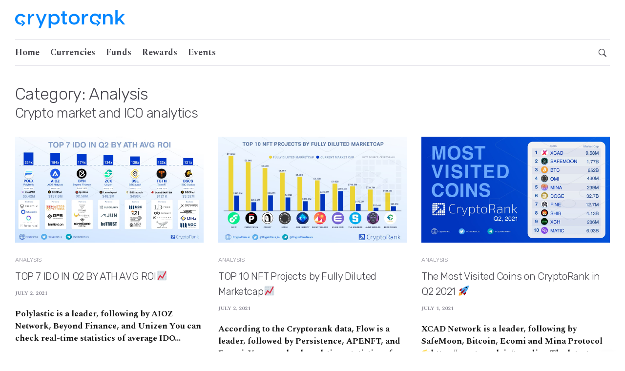

--- FILE ---
content_type: text/html; charset=UTF-8
request_url: https://news.cryptorank.io/category/analysis/page/122/
body_size: 17213
content:
<!DOCTYPE html>
<html lang="en-US">
<head>  
	<meta charset="UTF-8">
	<meta name="viewport" content="width=device-width, initial-scale=1">
	<link rel="profile" href="http://gmpg.org/xfn/11">
	<meta name='robots' content='index, follow, max-image-preview:large, max-snippet:-1, max-video-preview:-1' />

	<!-- This site is optimized with the Yoast SEO plugin v19.13 - https://yoast.com/wordpress/plugins/seo/ -->
	<title>Analysis Archives - Page 122 of 152 - Cryptorank News</title>
	<link rel="canonical" href="https://news.cryptorank.io/category/analysis/page/122/" />
	<link rel="prev" href="https://news.cryptorank.io/category/analysis/page/121/" />
	<link rel="next" href="https://news.cryptorank.io/category/analysis/page/123/" />
	<meta property="og:locale" content="en_US" />
	<meta property="og:type" content="article" />
	<meta property="og:title" content="Analysis Archives - Page 122 of 152 - Cryptorank News" />
	<meta property="og:description" content="Crypto market and ICO analytics" />
	<meta property="og:url" content="https://news.cryptorank.io/category/analysis/" />
	<meta property="og:site_name" content="Cryptorank News" />
	<meta name="twitter:card" content="summary_large_image" />
	<script type="application/ld+json" class="yoast-schema-graph">{"@context":"https://schema.org","@graph":[{"@type":"CollectionPage","@id":"https://news.cryptorank.io/category/analysis/","url":"https://news.cryptorank.io/category/analysis/page/122/","name":"Analysis Archives - Page 122 of 152 - Cryptorank News","isPartOf":{"@id":"https://news.cryptorank.io/#website"},"primaryImageOfPage":{"@id":"https://news.cryptorank.io/category/analysis/page/122/#primaryimage"},"image":{"@id":"https://news.cryptorank.io/category/analysis/page/122/#primaryimage"},"thumbnailUrl":"https://news.cryptorank.io/wp-content/uploads/2021/07/photo_2021-07-01_19-28-09.jpg","breadcrumb":{"@id":"https://news.cryptorank.io/category/analysis/page/122/#breadcrumb"},"inLanguage":"en-US"},{"@type":"ImageObject","inLanguage":"en-US","@id":"https://news.cryptorank.io/category/analysis/page/122/#primaryimage","url":"https://news.cryptorank.io/wp-content/uploads/2021/07/photo_2021-07-01_19-28-09.jpg","contentUrl":"https://news.cryptorank.io/wp-content/uploads/2021/07/photo_2021-07-01_19-28-09.jpg","width":1280,"height":720},{"@type":"BreadcrumbList","@id":"https://news.cryptorank.io/category/analysis/page/122/#breadcrumb","itemListElement":[{"@type":"ListItem","position":1,"name":"Home","item":"https://news.cryptorank.io/"},{"@type":"ListItem","position":2,"name":"Analysis"}]},{"@type":"WebSite","@id":"https://news.cryptorank.io/#website","url":"https://news.cryptorank.io/","name":"Cryptorank News","description":"Cryptocurrency prices, Token rates and Altcoin charts ranked by Market Capitalization and Volume","potentialAction":[{"@type":"SearchAction","target":{"@type":"EntryPoint","urlTemplate":"https://news.cryptorank.io/?s={search_term_string}"},"query-input":"required name=search_term_string"}],"inLanguage":"en-US"}]}</script>
	<!-- / Yoast SEO plugin. -->


<link rel="alternate" type="application/rss+xml" title="Cryptorank News &raquo; Feed" href="https://news.cryptorank.io/feed/" />
<link rel="alternate" type="application/rss+xml" title="Cryptorank News &raquo; Comments Feed" href="https://news.cryptorank.io/comments/feed/" />
<link rel="alternate" type="application/rss+xml" title="Cryptorank News &raquo; Analysis Category Feed" href="https://news.cryptorank.io/category/analysis/feed/" />
<script type="text/javascript">
window._wpemojiSettings = {"baseUrl":"https:\/\/s.w.org\/images\/core\/emoji\/14.0.0\/72x72\/","ext":".png","svgUrl":"https:\/\/s.w.org\/images\/core\/emoji\/14.0.0\/svg\/","svgExt":".svg","source":{"concatemoji":"https:\/\/news.cryptorank.io\/wp-includes\/js\/wp-emoji-release.min.js?ver=6.1.9"}};
/*! This file is auto-generated */
!function(e,a,t){var n,r,o,i=a.createElement("canvas"),p=i.getContext&&i.getContext("2d");function s(e,t){var a=String.fromCharCode,e=(p.clearRect(0,0,i.width,i.height),p.fillText(a.apply(this,e),0,0),i.toDataURL());return p.clearRect(0,0,i.width,i.height),p.fillText(a.apply(this,t),0,0),e===i.toDataURL()}function c(e){var t=a.createElement("script");t.src=e,t.defer=t.type="text/javascript",a.getElementsByTagName("head")[0].appendChild(t)}for(o=Array("flag","emoji"),t.supports={everything:!0,everythingExceptFlag:!0},r=0;r<o.length;r++)t.supports[o[r]]=function(e){if(p&&p.fillText)switch(p.textBaseline="top",p.font="600 32px Arial",e){case"flag":return s([127987,65039,8205,9895,65039],[127987,65039,8203,9895,65039])?!1:!s([55356,56826,55356,56819],[55356,56826,8203,55356,56819])&&!s([55356,57332,56128,56423,56128,56418,56128,56421,56128,56430,56128,56423,56128,56447],[55356,57332,8203,56128,56423,8203,56128,56418,8203,56128,56421,8203,56128,56430,8203,56128,56423,8203,56128,56447]);case"emoji":return!s([129777,127995,8205,129778,127999],[129777,127995,8203,129778,127999])}return!1}(o[r]),t.supports.everything=t.supports.everything&&t.supports[o[r]],"flag"!==o[r]&&(t.supports.everythingExceptFlag=t.supports.everythingExceptFlag&&t.supports[o[r]]);t.supports.everythingExceptFlag=t.supports.everythingExceptFlag&&!t.supports.flag,t.DOMReady=!1,t.readyCallback=function(){t.DOMReady=!0},t.supports.everything||(n=function(){t.readyCallback()},a.addEventListener?(a.addEventListener("DOMContentLoaded",n,!1),e.addEventListener("load",n,!1)):(e.attachEvent("onload",n),a.attachEvent("onreadystatechange",function(){"complete"===a.readyState&&t.readyCallback()})),(e=t.source||{}).concatemoji?c(e.concatemoji):e.wpemoji&&e.twemoji&&(c(e.twemoji),c(e.wpemoji)))}(window,document,window._wpemojiSettings);
</script>
<style type="text/css">
img.wp-smiley,
img.emoji {
	display: inline !important;
	border: none !important;
	box-shadow: none !important;
	height: 1em !important;
	width: 1em !important;
	margin: 0 0.07em !important;
	vertical-align: -0.1em !important;
	background: none !important;
	padding: 0 !important;
}
</style>
	<link rel='stylesheet' id='wp-block-library-css' href='https://news.cryptorank.io/wp-includes/css/dist/block-library/style.min.css?ver=6.1.9' type='text/css' media='all' />
<link rel='stylesheet' id='classic-theme-styles-css' href='https://news.cryptorank.io/wp-includes/css/classic-themes.min.css?ver=1' type='text/css' media='all' />
<style id='global-styles-inline-css' type='text/css'>
body{--wp--preset--color--black: #000000;--wp--preset--color--cyan-bluish-gray: #abb8c3;--wp--preset--color--white: #ffffff;--wp--preset--color--pale-pink: #f78da7;--wp--preset--color--vivid-red: #cf2e2e;--wp--preset--color--luminous-vivid-orange: #ff6900;--wp--preset--color--luminous-vivid-amber: #fcb900;--wp--preset--color--light-green-cyan: #7bdcb5;--wp--preset--color--vivid-green-cyan: #00d084;--wp--preset--color--pale-cyan-blue: #8ed1fc;--wp--preset--color--vivid-cyan-blue: #0693e3;--wp--preset--color--vivid-purple: #9b51e0;--wp--preset--gradient--vivid-cyan-blue-to-vivid-purple: linear-gradient(135deg,rgba(6,147,227,1) 0%,rgb(155,81,224) 100%);--wp--preset--gradient--light-green-cyan-to-vivid-green-cyan: linear-gradient(135deg,rgb(122,220,180) 0%,rgb(0,208,130) 100%);--wp--preset--gradient--luminous-vivid-amber-to-luminous-vivid-orange: linear-gradient(135deg,rgba(252,185,0,1) 0%,rgba(255,105,0,1) 100%);--wp--preset--gradient--luminous-vivid-orange-to-vivid-red: linear-gradient(135deg,rgba(255,105,0,1) 0%,rgb(207,46,46) 100%);--wp--preset--gradient--very-light-gray-to-cyan-bluish-gray: linear-gradient(135deg,rgb(238,238,238) 0%,rgb(169,184,195) 100%);--wp--preset--gradient--cool-to-warm-spectrum: linear-gradient(135deg,rgb(74,234,220) 0%,rgb(151,120,209) 20%,rgb(207,42,186) 40%,rgb(238,44,130) 60%,rgb(251,105,98) 80%,rgb(254,248,76) 100%);--wp--preset--gradient--blush-light-purple: linear-gradient(135deg,rgb(255,206,236) 0%,rgb(152,150,240) 100%);--wp--preset--gradient--blush-bordeaux: linear-gradient(135deg,rgb(254,205,165) 0%,rgb(254,45,45) 50%,rgb(107,0,62) 100%);--wp--preset--gradient--luminous-dusk: linear-gradient(135deg,rgb(255,203,112) 0%,rgb(199,81,192) 50%,rgb(65,88,208) 100%);--wp--preset--gradient--pale-ocean: linear-gradient(135deg,rgb(255,245,203) 0%,rgb(182,227,212) 50%,rgb(51,167,181) 100%);--wp--preset--gradient--electric-grass: linear-gradient(135deg,rgb(202,248,128) 0%,rgb(113,206,126) 100%);--wp--preset--gradient--midnight: linear-gradient(135deg,rgb(2,3,129) 0%,rgb(40,116,252) 100%);--wp--preset--duotone--dark-grayscale: url('#wp-duotone-dark-grayscale');--wp--preset--duotone--grayscale: url('#wp-duotone-grayscale');--wp--preset--duotone--purple-yellow: url('#wp-duotone-purple-yellow');--wp--preset--duotone--blue-red: url('#wp-duotone-blue-red');--wp--preset--duotone--midnight: url('#wp-duotone-midnight');--wp--preset--duotone--magenta-yellow: url('#wp-duotone-magenta-yellow');--wp--preset--duotone--purple-green: url('#wp-duotone-purple-green');--wp--preset--duotone--blue-orange: url('#wp-duotone-blue-orange');--wp--preset--font-size--small: 13px;--wp--preset--font-size--medium: 20px;--wp--preset--font-size--large: 36px;--wp--preset--font-size--x-large: 42px;--wp--preset--spacing--20: 0.44rem;--wp--preset--spacing--30: 0.67rem;--wp--preset--spacing--40: 1rem;--wp--preset--spacing--50: 1.5rem;--wp--preset--spacing--60: 2.25rem;--wp--preset--spacing--70: 3.38rem;--wp--preset--spacing--80: 5.06rem;}:where(.is-layout-flex){gap: 0.5em;}body .is-layout-flow > .alignleft{float: left;margin-inline-start: 0;margin-inline-end: 2em;}body .is-layout-flow > .alignright{float: right;margin-inline-start: 2em;margin-inline-end: 0;}body .is-layout-flow > .aligncenter{margin-left: auto !important;margin-right: auto !important;}body .is-layout-constrained > .alignleft{float: left;margin-inline-start: 0;margin-inline-end: 2em;}body .is-layout-constrained > .alignright{float: right;margin-inline-start: 2em;margin-inline-end: 0;}body .is-layout-constrained > .aligncenter{margin-left: auto !important;margin-right: auto !important;}body .is-layout-constrained > :where(:not(.alignleft):not(.alignright):not(.alignfull)){max-width: var(--wp--style--global--content-size);margin-left: auto !important;margin-right: auto !important;}body .is-layout-constrained > .alignwide{max-width: var(--wp--style--global--wide-size);}body .is-layout-flex{display: flex;}body .is-layout-flex{flex-wrap: wrap;align-items: center;}body .is-layout-flex > *{margin: 0;}:where(.wp-block-columns.is-layout-flex){gap: 2em;}.has-black-color{color: var(--wp--preset--color--black) !important;}.has-cyan-bluish-gray-color{color: var(--wp--preset--color--cyan-bluish-gray) !important;}.has-white-color{color: var(--wp--preset--color--white) !important;}.has-pale-pink-color{color: var(--wp--preset--color--pale-pink) !important;}.has-vivid-red-color{color: var(--wp--preset--color--vivid-red) !important;}.has-luminous-vivid-orange-color{color: var(--wp--preset--color--luminous-vivid-orange) !important;}.has-luminous-vivid-amber-color{color: var(--wp--preset--color--luminous-vivid-amber) !important;}.has-light-green-cyan-color{color: var(--wp--preset--color--light-green-cyan) !important;}.has-vivid-green-cyan-color{color: var(--wp--preset--color--vivid-green-cyan) !important;}.has-pale-cyan-blue-color{color: var(--wp--preset--color--pale-cyan-blue) !important;}.has-vivid-cyan-blue-color{color: var(--wp--preset--color--vivid-cyan-blue) !important;}.has-vivid-purple-color{color: var(--wp--preset--color--vivid-purple) !important;}.has-black-background-color{background-color: var(--wp--preset--color--black) !important;}.has-cyan-bluish-gray-background-color{background-color: var(--wp--preset--color--cyan-bluish-gray) !important;}.has-white-background-color{background-color: var(--wp--preset--color--white) !important;}.has-pale-pink-background-color{background-color: var(--wp--preset--color--pale-pink) !important;}.has-vivid-red-background-color{background-color: var(--wp--preset--color--vivid-red) !important;}.has-luminous-vivid-orange-background-color{background-color: var(--wp--preset--color--luminous-vivid-orange) !important;}.has-luminous-vivid-amber-background-color{background-color: var(--wp--preset--color--luminous-vivid-amber) !important;}.has-light-green-cyan-background-color{background-color: var(--wp--preset--color--light-green-cyan) !important;}.has-vivid-green-cyan-background-color{background-color: var(--wp--preset--color--vivid-green-cyan) !important;}.has-pale-cyan-blue-background-color{background-color: var(--wp--preset--color--pale-cyan-blue) !important;}.has-vivid-cyan-blue-background-color{background-color: var(--wp--preset--color--vivid-cyan-blue) !important;}.has-vivid-purple-background-color{background-color: var(--wp--preset--color--vivid-purple) !important;}.has-black-border-color{border-color: var(--wp--preset--color--black) !important;}.has-cyan-bluish-gray-border-color{border-color: var(--wp--preset--color--cyan-bluish-gray) !important;}.has-white-border-color{border-color: var(--wp--preset--color--white) !important;}.has-pale-pink-border-color{border-color: var(--wp--preset--color--pale-pink) !important;}.has-vivid-red-border-color{border-color: var(--wp--preset--color--vivid-red) !important;}.has-luminous-vivid-orange-border-color{border-color: var(--wp--preset--color--luminous-vivid-orange) !important;}.has-luminous-vivid-amber-border-color{border-color: var(--wp--preset--color--luminous-vivid-amber) !important;}.has-light-green-cyan-border-color{border-color: var(--wp--preset--color--light-green-cyan) !important;}.has-vivid-green-cyan-border-color{border-color: var(--wp--preset--color--vivid-green-cyan) !important;}.has-pale-cyan-blue-border-color{border-color: var(--wp--preset--color--pale-cyan-blue) !important;}.has-vivid-cyan-blue-border-color{border-color: var(--wp--preset--color--vivid-cyan-blue) !important;}.has-vivid-purple-border-color{border-color: var(--wp--preset--color--vivid-purple) !important;}.has-vivid-cyan-blue-to-vivid-purple-gradient-background{background: var(--wp--preset--gradient--vivid-cyan-blue-to-vivid-purple) !important;}.has-light-green-cyan-to-vivid-green-cyan-gradient-background{background: var(--wp--preset--gradient--light-green-cyan-to-vivid-green-cyan) !important;}.has-luminous-vivid-amber-to-luminous-vivid-orange-gradient-background{background: var(--wp--preset--gradient--luminous-vivid-amber-to-luminous-vivid-orange) !important;}.has-luminous-vivid-orange-to-vivid-red-gradient-background{background: var(--wp--preset--gradient--luminous-vivid-orange-to-vivid-red) !important;}.has-very-light-gray-to-cyan-bluish-gray-gradient-background{background: var(--wp--preset--gradient--very-light-gray-to-cyan-bluish-gray) !important;}.has-cool-to-warm-spectrum-gradient-background{background: var(--wp--preset--gradient--cool-to-warm-spectrum) !important;}.has-blush-light-purple-gradient-background{background: var(--wp--preset--gradient--blush-light-purple) !important;}.has-blush-bordeaux-gradient-background{background: var(--wp--preset--gradient--blush-bordeaux) !important;}.has-luminous-dusk-gradient-background{background: var(--wp--preset--gradient--luminous-dusk) !important;}.has-pale-ocean-gradient-background{background: var(--wp--preset--gradient--pale-ocean) !important;}.has-electric-grass-gradient-background{background: var(--wp--preset--gradient--electric-grass) !important;}.has-midnight-gradient-background{background: var(--wp--preset--gradient--midnight) !important;}.has-small-font-size{font-size: var(--wp--preset--font-size--small) !important;}.has-medium-font-size{font-size: var(--wp--preset--font-size--medium) !important;}.has-large-font-size{font-size: var(--wp--preset--font-size--large) !important;}.has-x-large-font-size{font-size: var(--wp--preset--font-size--x-large) !important;}
.wp-block-navigation a:where(:not(.wp-element-button)){color: inherit;}
:where(.wp-block-columns.is-layout-flex){gap: 2em;}
.wp-block-pullquote{font-size: 1.5em;line-height: 1.6;}
</style>
<link rel='stylesheet' id='bootstrap-css' href='https://news.cryptorank.io/wp-content/themes/cripton/assets/css/bootstrap.min.css?ver=6.1.9' type='text/css' media='all' />
<link rel='stylesheet' id='deo_font_icons-css' href='https://news.cryptorank.io/wp-content/themes/cripton/assets/css/font-icons.css?ver=6.1.9' type='text/css' media='all' />
<link rel='stylesheet' id='deo_styles-css' href='https://news.cryptorank.io/wp-content/themes/cripton/style.css?ver=6.1.9' type='text/css' media='all' />
<link rel='stylesheet' id='deo_customizer_styles-css' href='https://news.cryptorank.io/wp-content/themes/cripton/assets/css/customizer-styles.css?ver=6.1.9' type='text/css' media='all' />
<style id='deo_customizer_styles-inline-css' type='text/css'>

		.btn--color {
			background: linear-gradient(to right, #0079fb 0%, #00bbf9 100%);
		}
</style>
<script type='text/javascript' src='https://news.cryptorank.io/wp-includes/js/jquery/jquery.min.js?ver=3.6.1' id='jquery-core-js'></script>
<script type='text/javascript' src='https://news.cryptorank.io/wp-includes/js/jquery/jquery-migrate.min.js?ver=3.3.2' id='jquery-migrate-js'></script>
<link rel="https://api.w.org/" href="https://news.cryptorank.io/wp-json/" /><link rel="alternate" type="application/json" href="https://news.cryptorank.io/wp-json/wp/v2/categories/40" /><link rel="EditURI" type="application/rsd+xml" title="RSD" href="https://news.cryptorank.io/xmlrpc.php?rsd" />
<link rel="wlwmanifest" type="application/wlwmanifest+xml" href="https://news.cryptorank.io/wp-includes/wlwmanifest.xml" />
<meta name="generator" content="WordPress 6.1.9" />
<meta name="bmi-version" content="1.4.6" /><link rel="icon" href="https://news.cryptorank.io/wp-content/uploads/2023/03/Frame-1316150-1.png" sizes="32x32" />
<link rel="icon" href="https://news.cryptorank.io/wp-content/uploads/2023/03/Frame-1316150-1.png" sizes="192x192" />
<link rel="apple-touch-icon" href="https://news.cryptorank.io/wp-content/uploads/2023/03/Frame-1316150-1.png" />
<meta name="msapplication-TileImage" content="https://news.cryptorank.io/wp-content/uploads/2023/03/Frame-1316150-1.png" />
		<style type="text/css" id="wp-custom-css">
			.small-text {
	font-size: .7em;
}

.entry__excerpt {
	font-size: 17px;
}

.entry__article > p {
	margin-bottom: 1rem;
}

.h55 a {
    font-family: Rubik;
    font-size: 24px;
    font-weight: 300;
    line-height: 1.3;
	  margin-bottom: 15px;
}


.cr-heatmap-widget { 
	max-width: 100%;
	width: 100% !important;
} 
.cr-heatmap-widget > canvas { 
	max-width: 100%;
	width: 100% !important;
}

.nav__menu > li > a {
    font-size: 18px !important;
}

.wp-block-button.is-style-outline>.wp-block-button__link, .wp-block-button .wp-block-button__link.is-style-outline {
    border: 2px solid;
    padding: 0.367em 0.333em !important;
}

.wp-block-buttons>.wp-block-button.wp-block-button__width-25 {
  max-width: 100px;}

.alignright {
    float: right;
    margin: 25px 0 24px 24px !important;
}


.boxsidebar {
    margin-bottom: 40px;
    padding: 34px 30px;
    border: 1px solid #E2E1E8;
	  color: #1a1a1a !important;
}

.boxsidebar1 a, .entry__article strong{
   	  color: #1a1a1a !important;
	    font-style: normal !important;
    font-weight: 500;
}

.widgettitle{
    font-size: 1rem;
    margin-bottom: 18px;
    font-weight: 400;
}

/*.entry__article ul {
    padding-left: 0px !important;
}
*/
 .margen {
     margin-top: 15px;
}

.blokvacancy {
    background: #f3f1ef;
    padding: 20px;
    border-radius: 12px;
}

strong {
    font-weight: bolder;
    line-height: 1.5;
    margin-bottom: 0;
    font-weight: 500;
}

.widget_recent_entries a, .widget_recent_comments a, .widget_nav_menu a, .widget_archive a, .widget_pages a, .widget_categories a, .widget_meta a  {
color: #1a1a1a !important;
}
.widget_recent_entries a:hover,
.widget_recent_comments a:hover, .widget_nav_menu a:hover, .widget_archive a:hover, .widget_pages a:hover, .widget_categories a:hover, .widget_meta a:hover {
color: #908E99 !important;
}


.entry__article strong:hover {
color: #908E99 !important;
}

		</style>
		<style id="kirki-inline-styles">a, .loader, .nav__menu > .active > a, .nav__menu > li > a:hover, .nav__dropdown-menu > li > a:hover, .nav__dropdown-menu > li > a:focus, .entry__article p > a:hover, .entry__article ul:not(.entry__meta) a:hover, .entry__meta a:hover, .entry__meta a:focus, .entry__meta i, h1 > a:hover, h1 > a:focus, h2 > a:hover, h2 > a:focus, h3 > a:hover, h3 > a:focus, h4 > a:hover, h4 > a:focus, h5 > a:hover, h5 > a:focus, h6 > a:hover, h6 > a:focus, .socials--nobase a:hover, .socials--nobase a:focus, .nav__right a:hover, .nav__right a:focus, .highlight, .comment-edit-link, .footer .widget.widget_calendar a, .copyright a:hover, .copyright a:focus{color:#0079fb;}.btn--color, .btn--button:focus, .btn:hover, .nav__menu > li > a:after, .post-password-form label + input, #back-to-top:hover, .widget_tag_cloud a:hover, .entry__tags a:hover, .page-numbers.current, .page-numbers:not(span):hover{background-color:#0079fb;}input:focus, textarea:focus{border-color:#0079fb;}.elementor-widget-tabs .elementor-tab-title.elementor-active{border-top-color:#0079fb;}.nav__menu > li > a{color:#49484F;}.entry__article p > a, .entry__article ul:not(.entry__meta) a{color:#4C86E7;}.entry__meta li, .entry__meta a, .entry__meta-category{color:#908E99;}h1,h2,h3,h4,h5,h6, .crypto-rates__name, .crypto-rates-list__name, .crypto-rates__price, .crypto-rates-list__price, .widget-upcoming-icos span{color:#49484F;}body, .copyright, .nav__dropdown-menu > li > a, .deo-newsletter-gdpr-checkbox__label, .footer a:not(.social), .widget_tag_cloud a, .entry__tags a, figcaption, .comment-date, .comment-form-cookies-consent label{color:#1a1a1a;}h1{font-family:Rubik;font-size:45px;font-weight:300;line-height:1.3;}h2{font-family:Rubik;font-size:34px;font-weight:300;line-height:1.3;}h3{font-family:Rubik;font-size:28px;font-weight:300;line-height:1.3;}h4{font-family:Rubik;font-size:24px;font-weight:300;line-height:1.3;}h5{font-family:Rubik;font-size:20px;font-weight:300;line-height:1.3;}h6, .elementor-widget-tabs .elementor-tab-title, .elementor-accordion .elementor-tab-title{font-family:Rubik;font-size:18px;font-weight:300;line-height:1.3;}body, .btn, input, .deo-newsletter-gdpr-checkbox__label, label, .nav__menu > li > a, .nav__right-item, .crypto-rates span, .crypto-rates-list span, .widget-upcoming-icos span, .sidenav__menu-link{font-family:Spectral;font-size:15px;line-height:1.5;}/* arabic */
@font-face {
  font-family: 'Rubik';
  font-style: normal;
  font-weight: 400;
  font-display: swap;
  src: url(https://news.cryptorank.io/wp-content/fonts/rubik/font) format('woff');
  unicode-range: U+0600-06FF, U+0750-077F, U+0870-088E, U+0890-0891, U+0897-08E1, U+08E3-08FF, U+200C-200E, U+2010-2011, U+204F, U+2E41, U+FB50-FDFF, U+FE70-FE74, U+FE76-FEFC, U+102E0-102FB, U+10E60-10E7E, U+10EC2-10EC4, U+10EFC-10EFF, U+1EE00-1EE03, U+1EE05-1EE1F, U+1EE21-1EE22, U+1EE24, U+1EE27, U+1EE29-1EE32, U+1EE34-1EE37, U+1EE39, U+1EE3B, U+1EE42, U+1EE47, U+1EE49, U+1EE4B, U+1EE4D-1EE4F, U+1EE51-1EE52, U+1EE54, U+1EE57, U+1EE59, U+1EE5B, U+1EE5D, U+1EE5F, U+1EE61-1EE62, U+1EE64, U+1EE67-1EE6A, U+1EE6C-1EE72, U+1EE74-1EE77, U+1EE79-1EE7C, U+1EE7E, U+1EE80-1EE89, U+1EE8B-1EE9B, U+1EEA1-1EEA3, U+1EEA5-1EEA9, U+1EEAB-1EEBB, U+1EEF0-1EEF1;
}
/* cyrillic-ext */
@font-face {
  font-family: 'Rubik';
  font-style: normal;
  font-weight: 400;
  font-display: swap;
  src: url(https://news.cryptorank.io/wp-content/fonts/rubik/font) format('woff');
  unicode-range: U+0460-052F, U+1C80-1C8A, U+20B4, U+2DE0-2DFF, U+A640-A69F, U+FE2E-FE2F;
}
/* cyrillic */
@font-face {
  font-family: 'Rubik';
  font-style: normal;
  font-weight: 400;
  font-display: swap;
  src: url(https://news.cryptorank.io/wp-content/fonts/rubik/font) format('woff');
  unicode-range: U+0301, U+0400-045F, U+0490-0491, U+04B0-04B1, U+2116;
}
/* hebrew */
@font-face {
  font-family: 'Rubik';
  font-style: normal;
  font-weight: 400;
  font-display: swap;
  src: url(https://news.cryptorank.io/wp-content/fonts/rubik/font) format('woff');
  unicode-range: U+0307-0308, U+0590-05FF, U+200C-2010, U+20AA, U+25CC, U+FB1D-FB4F;
}
/* latin-ext */
@font-face {
  font-family: 'Rubik';
  font-style: normal;
  font-weight: 400;
  font-display: swap;
  src: url(https://news.cryptorank.io/wp-content/fonts/rubik/font) format('woff');
  unicode-range: U+0100-02BA, U+02BD-02C5, U+02C7-02CC, U+02CE-02D7, U+02DD-02FF, U+0304, U+0308, U+0329, U+1D00-1DBF, U+1E00-1E9F, U+1EF2-1EFF, U+2020, U+20A0-20AB, U+20AD-20C0, U+2113, U+2C60-2C7F, U+A720-A7FF;
}
/* latin */
@font-face {
  font-family: 'Rubik';
  font-style: normal;
  font-weight: 400;
  font-display: swap;
  src: url(https://news.cryptorank.io/wp-content/fonts/rubik/font) format('woff');
  unicode-range: U+0000-00FF, U+0131, U+0152-0153, U+02BB-02BC, U+02C6, U+02DA, U+02DC, U+0304, U+0308, U+0329, U+2000-206F, U+20AC, U+2122, U+2191, U+2193, U+2212, U+2215, U+FEFF, U+FFFD;
}
/* arabic */
@font-face {
  font-family: 'Rubik';
  font-style: normal;
  font-weight: 500;
  font-display: swap;
  src: url(https://news.cryptorank.io/wp-content/fonts/rubik/font) format('woff');
  unicode-range: U+0600-06FF, U+0750-077F, U+0870-088E, U+0890-0891, U+0897-08E1, U+08E3-08FF, U+200C-200E, U+2010-2011, U+204F, U+2E41, U+FB50-FDFF, U+FE70-FE74, U+FE76-FEFC, U+102E0-102FB, U+10E60-10E7E, U+10EC2-10EC4, U+10EFC-10EFF, U+1EE00-1EE03, U+1EE05-1EE1F, U+1EE21-1EE22, U+1EE24, U+1EE27, U+1EE29-1EE32, U+1EE34-1EE37, U+1EE39, U+1EE3B, U+1EE42, U+1EE47, U+1EE49, U+1EE4B, U+1EE4D-1EE4F, U+1EE51-1EE52, U+1EE54, U+1EE57, U+1EE59, U+1EE5B, U+1EE5D, U+1EE5F, U+1EE61-1EE62, U+1EE64, U+1EE67-1EE6A, U+1EE6C-1EE72, U+1EE74-1EE77, U+1EE79-1EE7C, U+1EE7E, U+1EE80-1EE89, U+1EE8B-1EE9B, U+1EEA1-1EEA3, U+1EEA5-1EEA9, U+1EEAB-1EEBB, U+1EEF0-1EEF1;
}
/* cyrillic-ext */
@font-face {
  font-family: 'Rubik';
  font-style: normal;
  font-weight: 500;
  font-display: swap;
  src: url(https://news.cryptorank.io/wp-content/fonts/rubik/font) format('woff');
  unicode-range: U+0460-052F, U+1C80-1C8A, U+20B4, U+2DE0-2DFF, U+A640-A69F, U+FE2E-FE2F;
}
/* cyrillic */
@font-face {
  font-family: 'Rubik';
  font-style: normal;
  font-weight: 500;
  font-display: swap;
  src: url(https://news.cryptorank.io/wp-content/fonts/rubik/font) format('woff');
  unicode-range: U+0301, U+0400-045F, U+0490-0491, U+04B0-04B1, U+2116;
}
/* hebrew */
@font-face {
  font-family: 'Rubik';
  font-style: normal;
  font-weight: 500;
  font-display: swap;
  src: url(https://news.cryptorank.io/wp-content/fonts/rubik/font) format('woff');
  unicode-range: U+0307-0308, U+0590-05FF, U+200C-2010, U+20AA, U+25CC, U+FB1D-FB4F;
}
/* latin-ext */
@font-face {
  font-family: 'Rubik';
  font-style: normal;
  font-weight: 500;
  font-display: swap;
  src: url(https://news.cryptorank.io/wp-content/fonts/rubik/font) format('woff');
  unicode-range: U+0100-02BA, U+02BD-02C5, U+02C7-02CC, U+02CE-02D7, U+02DD-02FF, U+0304, U+0308, U+0329, U+1D00-1DBF, U+1E00-1E9F, U+1EF2-1EFF, U+2020, U+20A0-20AB, U+20AD-20C0, U+2113, U+2C60-2C7F, U+A720-A7FF;
}
/* latin */
@font-face {
  font-family: 'Rubik';
  font-style: normal;
  font-weight: 500;
  font-display: swap;
  src: url(https://news.cryptorank.io/wp-content/fonts/rubik/font) format('woff');
  unicode-range: U+0000-00FF, U+0131, U+0152-0153, U+02BB-02BC, U+02C6, U+02DA, U+02DC, U+0304, U+0308, U+0329, U+2000-206F, U+20AC, U+2122, U+2191, U+2193, U+2212, U+2215, U+FEFF, U+FFFD;
}/* cyrillic-ext */
@font-face {
  font-family: 'Spectral';
  font-style: italic;
  font-weight: 400;
  font-display: swap;
  src: url(https://news.cryptorank.io/wp-content/fonts/spectral/font) format('woff');
  unicode-range: U+0460-052F, U+1C80-1C8A, U+20B4, U+2DE0-2DFF, U+A640-A69F, U+FE2E-FE2F;
}
/* cyrillic */
@font-face {
  font-family: 'Spectral';
  font-style: italic;
  font-weight: 400;
  font-display: swap;
  src: url(https://news.cryptorank.io/wp-content/fonts/spectral/font) format('woff');
  unicode-range: U+0301, U+0400-045F, U+0490-0491, U+04B0-04B1, U+2116;
}
/* vietnamese */
@font-face {
  font-family: 'Spectral';
  font-style: italic;
  font-weight: 400;
  font-display: swap;
  src: url(https://news.cryptorank.io/wp-content/fonts/spectral/font) format('woff');
  unicode-range: U+0102-0103, U+0110-0111, U+0128-0129, U+0168-0169, U+01A0-01A1, U+01AF-01B0, U+0300-0301, U+0303-0304, U+0308-0309, U+0323, U+0329, U+1EA0-1EF9, U+20AB;
}
/* latin-ext */
@font-face {
  font-family: 'Spectral';
  font-style: italic;
  font-weight: 400;
  font-display: swap;
  src: url(https://news.cryptorank.io/wp-content/fonts/spectral/font) format('woff');
  unicode-range: U+0100-02BA, U+02BD-02C5, U+02C7-02CC, U+02CE-02D7, U+02DD-02FF, U+0304, U+0308, U+0329, U+1D00-1DBF, U+1E00-1E9F, U+1EF2-1EFF, U+2020, U+20A0-20AB, U+20AD-20C0, U+2113, U+2C60-2C7F, U+A720-A7FF;
}
/* latin */
@font-face {
  font-family: 'Spectral';
  font-style: italic;
  font-weight: 400;
  font-display: swap;
  src: url(https://news.cryptorank.io/wp-content/fonts/spectral/font) format('woff');
  unicode-range: U+0000-00FF, U+0131, U+0152-0153, U+02BB-02BC, U+02C6, U+02DA, U+02DC, U+0304, U+0308, U+0329, U+2000-206F, U+20AC, U+2122, U+2191, U+2193, U+2212, U+2215, U+FEFF, U+FFFD;
}
/* cyrillic-ext */
@font-face {
  font-family: 'Spectral';
  font-style: normal;
  font-weight: 400;
  font-display: swap;
  src: url(https://news.cryptorank.io/wp-content/fonts/spectral/font) format('woff');
  unicode-range: U+0460-052F, U+1C80-1C8A, U+20B4, U+2DE0-2DFF, U+A640-A69F, U+FE2E-FE2F;
}
/* cyrillic */
@font-face {
  font-family: 'Spectral';
  font-style: normal;
  font-weight: 400;
  font-display: swap;
  src: url(https://news.cryptorank.io/wp-content/fonts/spectral/font) format('woff');
  unicode-range: U+0301, U+0400-045F, U+0490-0491, U+04B0-04B1, U+2116;
}
/* vietnamese */
@font-face {
  font-family: 'Spectral';
  font-style: normal;
  font-weight: 400;
  font-display: swap;
  src: url(https://news.cryptorank.io/wp-content/fonts/spectral/font) format('woff');
  unicode-range: U+0102-0103, U+0110-0111, U+0128-0129, U+0168-0169, U+01A0-01A1, U+01AF-01B0, U+0300-0301, U+0303-0304, U+0308-0309, U+0323, U+0329, U+1EA0-1EF9, U+20AB;
}
/* latin-ext */
@font-face {
  font-family: 'Spectral';
  font-style: normal;
  font-weight: 400;
  font-display: swap;
  src: url(https://news.cryptorank.io/wp-content/fonts/spectral/font) format('woff');
  unicode-range: U+0100-02BA, U+02BD-02C5, U+02C7-02CC, U+02CE-02D7, U+02DD-02FF, U+0304, U+0308, U+0329, U+1D00-1DBF, U+1E00-1E9F, U+1EF2-1EFF, U+2020, U+20A0-20AB, U+20AD-20C0, U+2113, U+2C60-2C7F, U+A720-A7FF;
}
/* latin */
@font-face {
  font-family: 'Spectral';
  font-style: normal;
  font-weight: 400;
  font-display: swap;
  src: url(https://news.cryptorank.io/wp-content/fonts/spectral/font) format('woff');
  unicode-range: U+0000-00FF, U+0131, U+0152-0153, U+02BB-02BC, U+02C6, U+02DA, U+02DC, U+0304, U+0308, U+0329, U+2000-206F, U+20AC, U+2122, U+2191, U+2193, U+2212, U+2215, U+FEFF, U+FFFD;
}
/* cyrillic-ext */
@font-face {
  font-family: 'Spectral';
  font-style: normal;
  font-weight: 500;
  font-display: swap;
  src: url(https://news.cryptorank.io/wp-content/fonts/spectral/font) format('woff');
  unicode-range: U+0460-052F, U+1C80-1C8A, U+20B4, U+2DE0-2DFF, U+A640-A69F, U+FE2E-FE2F;
}
/* cyrillic */
@font-face {
  font-family: 'Spectral';
  font-style: normal;
  font-weight: 500;
  font-display: swap;
  src: url(https://news.cryptorank.io/wp-content/fonts/spectral/font) format('woff');
  unicode-range: U+0301, U+0400-045F, U+0490-0491, U+04B0-04B1, U+2116;
}
/* vietnamese */
@font-face {
  font-family: 'Spectral';
  font-style: normal;
  font-weight: 500;
  font-display: swap;
  src: url(https://news.cryptorank.io/wp-content/fonts/spectral/font) format('woff');
  unicode-range: U+0102-0103, U+0110-0111, U+0128-0129, U+0168-0169, U+01A0-01A1, U+01AF-01B0, U+0300-0301, U+0303-0304, U+0308-0309, U+0323, U+0329, U+1EA0-1EF9, U+20AB;
}
/* latin-ext */
@font-face {
  font-family: 'Spectral';
  font-style: normal;
  font-weight: 500;
  font-display: swap;
  src: url(https://news.cryptorank.io/wp-content/fonts/spectral/font) format('woff');
  unicode-range: U+0100-02BA, U+02BD-02C5, U+02C7-02CC, U+02CE-02D7, U+02DD-02FF, U+0304, U+0308, U+0329, U+1D00-1DBF, U+1E00-1E9F, U+1EF2-1EFF, U+2020, U+20A0-20AB, U+20AD-20C0, U+2113, U+2C60-2C7F, U+A720-A7FF;
}
/* latin */
@font-face {
  font-family: 'Spectral';
  font-style: normal;
  font-weight: 500;
  font-display: swap;
  src: url(https://news.cryptorank.io/wp-content/fonts/spectral/font) format('woff');
  unicode-range: U+0000-00FF, U+0131, U+0152-0153, U+02BB-02BC, U+02C6, U+02DA, U+02DC, U+0304, U+0308, U+0329, U+2000-206F, U+20AC, U+2122, U+2191, U+2193, U+2212, U+2215, U+FEFF, U+FFFD;
}
/* cyrillic-ext */
@font-face {
  font-family: 'Spectral';
  font-style: normal;
  font-weight: 700;
  font-display: swap;
  src: url(https://news.cryptorank.io/wp-content/fonts/spectral/font) format('woff');
  unicode-range: U+0460-052F, U+1C80-1C8A, U+20B4, U+2DE0-2DFF, U+A640-A69F, U+FE2E-FE2F;
}
/* cyrillic */
@font-face {
  font-family: 'Spectral';
  font-style: normal;
  font-weight: 700;
  font-display: swap;
  src: url(https://news.cryptorank.io/wp-content/fonts/spectral/font) format('woff');
  unicode-range: U+0301, U+0400-045F, U+0490-0491, U+04B0-04B1, U+2116;
}
/* vietnamese */
@font-face {
  font-family: 'Spectral';
  font-style: normal;
  font-weight: 700;
  font-display: swap;
  src: url(https://news.cryptorank.io/wp-content/fonts/spectral/font) format('woff');
  unicode-range: U+0102-0103, U+0110-0111, U+0128-0129, U+0168-0169, U+01A0-01A1, U+01AF-01B0, U+0300-0301, U+0303-0304, U+0308-0309, U+0323, U+0329, U+1EA0-1EF9, U+20AB;
}
/* latin-ext */
@font-face {
  font-family: 'Spectral';
  font-style: normal;
  font-weight: 700;
  font-display: swap;
  src: url(https://news.cryptorank.io/wp-content/fonts/spectral/font) format('woff');
  unicode-range: U+0100-02BA, U+02BD-02C5, U+02C7-02CC, U+02CE-02D7, U+02DD-02FF, U+0304, U+0308, U+0329, U+1D00-1DBF, U+1E00-1E9F, U+1EF2-1EFF, U+2020, U+20A0-20AB, U+20AD-20C0, U+2113, U+2C60-2C7F, U+A720-A7FF;
}
/* latin */
@font-face {
  font-family: 'Spectral';
  font-style: normal;
  font-weight: 700;
  font-display: swap;
  src: url(https://news.cryptorank.io/wp-content/fonts/spectral/font) format('woff');
  unicode-range: U+0000-00FF, U+0131, U+0152-0153, U+02BB-02BC, U+02C6, U+02DA, U+02DC, U+0304, U+0308, U+0329, U+2000-206F, U+20AC, U+2122, U+2191, U+2193, U+2212, U+2215, U+FEFF, U+FFFD;
}/* arabic */
@font-face {
  font-family: 'Rubik';
  font-style: normal;
  font-weight: 400;
  font-display: swap;
  src: url(https://news.cryptorank.io/wp-content/fonts/rubik/font) format('woff');
  unicode-range: U+0600-06FF, U+0750-077F, U+0870-088E, U+0890-0891, U+0897-08E1, U+08E3-08FF, U+200C-200E, U+2010-2011, U+204F, U+2E41, U+FB50-FDFF, U+FE70-FE74, U+FE76-FEFC, U+102E0-102FB, U+10E60-10E7E, U+10EC2-10EC4, U+10EFC-10EFF, U+1EE00-1EE03, U+1EE05-1EE1F, U+1EE21-1EE22, U+1EE24, U+1EE27, U+1EE29-1EE32, U+1EE34-1EE37, U+1EE39, U+1EE3B, U+1EE42, U+1EE47, U+1EE49, U+1EE4B, U+1EE4D-1EE4F, U+1EE51-1EE52, U+1EE54, U+1EE57, U+1EE59, U+1EE5B, U+1EE5D, U+1EE5F, U+1EE61-1EE62, U+1EE64, U+1EE67-1EE6A, U+1EE6C-1EE72, U+1EE74-1EE77, U+1EE79-1EE7C, U+1EE7E, U+1EE80-1EE89, U+1EE8B-1EE9B, U+1EEA1-1EEA3, U+1EEA5-1EEA9, U+1EEAB-1EEBB, U+1EEF0-1EEF1;
}
/* cyrillic-ext */
@font-face {
  font-family: 'Rubik';
  font-style: normal;
  font-weight: 400;
  font-display: swap;
  src: url(https://news.cryptorank.io/wp-content/fonts/rubik/font) format('woff');
  unicode-range: U+0460-052F, U+1C80-1C8A, U+20B4, U+2DE0-2DFF, U+A640-A69F, U+FE2E-FE2F;
}
/* cyrillic */
@font-face {
  font-family: 'Rubik';
  font-style: normal;
  font-weight: 400;
  font-display: swap;
  src: url(https://news.cryptorank.io/wp-content/fonts/rubik/font) format('woff');
  unicode-range: U+0301, U+0400-045F, U+0490-0491, U+04B0-04B1, U+2116;
}
/* hebrew */
@font-face {
  font-family: 'Rubik';
  font-style: normal;
  font-weight: 400;
  font-display: swap;
  src: url(https://news.cryptorank.io/wp-content/fonts/rubik/font) format('woff');
  unicode-range: U+0307-0308, U+0590-05FF, U+200C-2010, U+20AA, U+25CC, U+FB1D-FB4F;
}
/* latin-ext */
@font-face {
  font-family: 'Rubik';
  font-style: normal;
  font-weight: 400;
  font-display: swap;
  src: url(https://news.cryptorank.io/wp-content/fonts/rubik/font) format('woff');
  unicode-range: U+0100-02BA, U+02BD-02C5, U+02C7-02CC, U+02CE-02D7, U+02DD-02FF, U+0304, U+0308, U+0329, U+1D00-1DBF, U+1E00-1E9F, U+1EF2-1EFF, U+2020, U+20A0-20AB, U+20AD-20C0, U+2113, U+2C60-2C7F, U+A720-A7FF;
}
/* latin */
@font-face {
  font-family: 'Rubik';
  font-style: normal;
  font-weight: 400;
  font-display: swap;
  src: url(https://news.cryptorank.io/wp-content/fonts/rubik/font) format('woff');
  unicode-range: U+0000-00FF, U+0131, U+0152-0153, U+02BB-02BC, U+02C6, U+02DA, U+02DC, U+0304, U+0308, U+0329, U+2000-206F, U+20AC, U+2122, U+2191, U+2193, U+2212, U+2215, U+FEFF, U+FFFD;
}
/* arabic */
@font-face {
  font-family: 'Rubik';
  font-style: normal;
  font-weight: 500;
  font-display: swap;
  src: url(https://news.cryptorank.io/wp-content/fonts/rubik/font) format('woff');
  unicode-range: U+0600-06FF, U+0750-077F, U+0870-088E, U+0890-0891, U+0897-08E1, U+08E3-08FF, U+200C-200E, U+2010-2011, U+204F, U+2E41, U+FB50-FDFF, U+FE70-FE74, U+FE76-FEFC, U+102E0-102FB, U+10E60-10E7E, U+10EC2-10EC4, U+10EFC-10EFF, U+1EE00-1EE03, U+1EE05-1EE1F, U+1EE21-1EE22, U+1EE24, U+1EE27, U+1EE29-1EE32, U+1EE34-1EE37, U+1EE39, U+1EE3B, U+1EE42, U+1EE47, U+1EE49, U+1EE4B, U+1EE4D-1EE4F, U+1EE51-1EE52, U+1EE54, U+1EE57, U+1EE59, U+1EE5B, U+1EE5D, U+1EE5F, U+1EE61-1EE62, U+1EE64, U+1EE67-1EE6A, U+1EE6C-1EE72, U+1EE74-1EE77, U+1EE79-1EE7C, U+1EE7E, U+1EE80-1EE89, U+1EE8B-1EE9B, U+1EEA1-1EEA3, U+1EEA5-1EEA9, U+1EEAB-1EEBB, U+1EEF0-1EEF1;
}
/* cyrillic-ext */
@font-face {
  font-family: 'Rubik';
  font-style: normal;
  font-weight: 500;
  font-display: swap;
  src: url(https://news.cryptorank.io/wp-content/fonts/rubik/font) format('woff');
  unicode-range: U+0460-052F, U+1C80-1C8A, U+20B4, U+2DE0-2DFF, U+A640-A69F, U+FE2E-FE2F;
}
/* cyrillic */
@font-face {
  font-family: 'Rubik';
  font-style: normal;
  font-weight: 500;
  font-display: swap;
  src: url(https://news.cryptorank.io/wp-content/fonts/rubik/font) format('woff');
  unicode-range: U+0301, U+0400-045F, U+0490-0491, U+04B0-04B1, U+2116;
}
/* hebrew */
@font-face {
  font-family: 'Rubik';
  font-style: normal;
  font-weight: 500;
  font-display: swap;
  src: url(https://news.cryptorank.io/wp-content/fonts/rubik/font) format('woff');
  unicode-range: U+0307-0308, U+0590-05FF, U+200C-2010, U+20AA, U+25CC, U+FB1D-FB4F;
}
/* latin-ext */
@font-face {
  font-family: 'Rubik';
  font-style: normal;
  font-weight: 500;
  font-display: swap;
  src: url(https://news.cryptorank.io/wp-content/fonts/rubik/font) format('woff');
  unicode-range: U+0100-02BA, U+02BD-02C5, U+02C7-02CC, U+02CE-02D7, U+02DD-02FF, U+0304, U+0308, U+0329, U+1D00-1DBF, U+1E00-1E9F, U+1EF2-1EFF, U+2020, U+20A0-20AB, U+20AD-20C0, U+2113, U+2C60-2C7F, U+A720-A7FF;
}
/* latin */
@font-face {
  font-family: 'Rubik';
  font-style: normal;
  font-weight: 500;
  font-display: swap;
  src: url(https://news.cryptorank.io/wp-content/fonts/rubik/font) format('woff');
  unicode-range: U+0000-00FF, U+0131, U+0152-0153, U+02BB-02BC, U+02C6, U+02DA, U+02DC, U+0304, U+0308, U+0329, U+2000-206F, U+20AC, U+2122, U+2191, U+2193, U+2212, U+2215, U+FEFF, U+FFFD;
}/* cyrillic-ext */
@font-face {
  font-family: 'Spectral';
  font-style: italic;
  font-weight: 400;
  font-display: swap;
  src: url(https://news.cryptorank.io/wp-content/fonts/spectral/font) format('woff');
  unicode-range: U+0460-052F, U+1C80-1C8A, U+20B4, U+2DE0-2DFF, U+A640-A69F, U+FE2E-FE2F;
}
/* cyrillic */
@font-face {
  font-family: 'Spectral';
  font-style: italic;
  font-weight: 400;
  font-display: swap;
  src: url(https://news.cryptorank.io/wp-content/fonts/spectral/font) format('woff');
  unicode-range: U+0301, U+0400-045F, U+0490-0491, U+04B0-04B1, U+2116;
}
/* vietnamese */
@font-face {
  font-family: 'Spectral';
  font-style: italic;
  font-weight: 400;
  font-display: swap;
  src: url(https://news.cryptorank.io/wp-content/fonts/spectral/font) format('woff');
  unicode-range: U+0102-0103, U+0110-0111, U+0128-0129, U+0168-0169, U+01A0-01A1, U+01AF-01B0, U+0300-0301, U+0303-0304, U+0308-0309, U+0323, U+0329, U+1EA0-1EF9, U+20AB;
}
/* latin-ext */
@font-face {
  font-family: 'Spectral';
  font-style: italic;
  font-weight: 400;
  font-display: swap;
  src: url(https://news.cryptorank.io/wp-content/fonts/spectral/font) format('woff');
  unicode-range: U+0100-02BA, U+02BD-02C5, U+02C7-02CC, U+02CE-02D7, U+02DD-02FF, U+0304, U+0308, U+0329, U+1D00-1DBF, U+1E00-1E9F, U+1EF2-1EFF, U+2020, U+20A0-20AB, U+20AD-20C0, U+2113, U+2C60-2C7F, U+A720-A7FF;
}
/* latin */
@font-face {
  font-family: 'Spectral';
  font-style: italic;
  font-weight: 400;
  font-display: swap;
  src: url(https://news.cryptorank.io/wp-content/fonts/spectral/font) format('woff');
  unicode-range: U+0000-00FF, U+0131, U+0152-0153, U+02BB-02BC, U+02C6, U+02DA, U+02DC, U+0304, U+0308, U+0329, U+2000-206F, U+20AC, U+2122, U+2191, U+2193, U+2212, U+2215, U+FEFF, U+FFFD;
}
/* cyrillic-ext */
@font-face {
  font-family: 'Spectral';
  font-style: normal;
  font-weight: 400;
  font-display: swap;
  src: url(https://news.cryptorank.io/wp-content/fonts/spectral/font) format('woff');
  unicode-range: U+0460-052F, U+1C80-1C8A, U+20B4, U+2DE0-2DFF, U+A640-A69F, U+FE2E-FE2F;
}
/* cyrillic */
@font-face {
  font-family: 'Spectral';
  font-style: normal;
  font-weight: 400;
  font-display: swap;
  src: url(https://news.cryptorank.io/wp-content/fonts/spectral/font) format('woff');
  unicode-range: U+0301, U+0400-045F, U+0490-0491, U+04B0-04B1, U+2116;
}
/* vietnamese */
@font-face {
  font-family: 'Spectral';
  font-style: normal;
  font-weight: 400;
  font-display: swap;
  src: url(https://news.cryptorank.io/wp-content/fonts/spectral/font) format('woff');
  unicode-range: U+0102-0103, U+0110-0111, U+0128-0129, U+0168-0169, U+01A0-01A1, U+01AF-01B0, U+0300-0301, U+0303-0304, U+0308-0309, U+0323, U+0329, U+1EA0-1EF9, U+20AB;
}
/* latin-ext */
@font-face {
  font-family: 'Spectral';
  font-style: normal;
  font-weight: 400;
  font-display: swap;
  src: url(https://news.cryptorank.io/wp-content/fonts/spectral/font) format('woff');
  unicode-range: U+0100-02BA, U+02BD-02C5, U+02C7-02CC, U+02CE-02D7, U+02DD-02FF, U+0304, U+0308, U+0329, U+1D00-1DBF, U+1E00-1E9F, U+1EF2-1EFF, U+2020, U+20A0-20AB, U+20AD-20C0, U+2113, U+2C60-2C7F, U+A720-A7FF;
}
/* latin */
@font-face {
  font-family: 'Spectral';
  font-style: normal;
  font-weight: 400;
  font-display: swap;
  src: url(https://news.cryptorank.io/wp-content/fonts/spectral/font) format('woff');
  unicode-range: U+0000-00FF, U+0131, U+0152-0153, U+02BB-02BC, U+02C6, U+02DA, U+02DC, U+0304, U+0308, U+0329, U+2000-206F, U+20AC, U+2122, U+2191, U+2193, U+2212, U+2215, U+FEFF, U+FFFD;
}
/* cyrillic-ext */
@font-face {
  font-family: 'Spectral';
  font-style: normal;
  font-weight: 500;
  font-display: swap;
  src: url(https://news.cryptorank.io/wp-content/fonts/spectral/font) format('woff');
  unicode-range: U+0460-052F, U+1C80-1C8A, U+20B4, U+2DE0-2DFF, U+A640-A69F, U+FE2E-FE2F;
}
/* cyrillic */
@font-face {
  font-family: 'Spectral';
  font-style: normal;
  font-weight: 500;
  font-display: swap;
  src: url(https://news.cryptorank.io/wp-content/fonts/spectral/font) format('woff');
  unicode-range: U+0301, U+0400-045F, U+0490-0491, U+04B0-04B1, U+2116;
}
/* vietnamese */
@font-face {
  font-family: 'Spectral';
  font-style: normal;
  font-weight: 500;
  font-display: swap;
  src: url(https://news.cryptorank.io/wp-content/fonts/spectral/font) format('woff');
  unicode-range: U+0102-0103, U+0110-0111, U+0128-0129, U+0168-0169, U+01A0-01A1, U+01AF-01B0, U+0300-0301, U+0303-0304, U+0308-0309, U+0323, U+0329, U+1EA0-1EF9, U+20AB;
}
/* latin-ext */
@font-face {
  font-family: 'Spectral';
  font-style: normal;
  font-weight: 500;
  font-display: swap;
  src: url(https://news.cryptorank.io/wp-content/fonts/spectral/font) format('woff');
  unicode-range: U+0100-02BA, U+02BD-02C5, U+02C7-02CC, U+02CE-02D7, U+02DD-02FF, U+0304, U+0308, U+0329, U+1D00-1DBF, U+1E00-1E9F, U+1EF2-1EFF, U+2020, U+20A0-20AB, U+20AD-20C0, U+2113, U+2C60-2C7F, U+A720-A7FF;
}
/* latin */
@font-face {
  font-family: 'Spectral';
  font-style: normal;
  font-weight: 500;
  font-display: swap;
  src: url(https://news.cryptorank.io/wp-content/fonts/spectral/font) format('woff');
  unicode-range: U+0000-00FF, U+0131, U+0152-0153, U+02BB-02BC, U+02C6, U+02DA, U+02DC, U+0304, U+0308, U+0329, U+2000-206F, U+20AC, U+2122, U+2191, U+2193, U+2212, U+2215, U+FEFF, U+FFFD;
}
/* cyrillic-ext */
@font-face {
  font-family: 'Spectral';
  font-style: normal;
  font-weight: 700;
  font-display: swap;
  src: url(https://news.cryptorank.io/wp-content/fonts/spectral/font) format('woff');
  unicode-range: U+0460-052F, U+1C80-1C8A, U+20B4, U+2DE0-2DFF, U+A640-A69F, U+FE2E-FE2F;
}
/* cyrillic */
@font-face {
  font-family: 'Spectral';
  font-style: normal;
  font-weight: 700;
  font-display: swap;
  src: url(https://news.cryptorank.io/wp-content/fonts/spectral/font) format('woff');
  unicode-range: U+0301, U+0400-045F, U+0490-0491, U+04B0-04B1, U+2116;
}
/* vietnamese */
@font-face {
  font-family: 'Spectral';
  font-style: normal;
  font-weight: 700;
  font-display: swap;
  src: url(https://news.cryptorank.io/wp-content/fonts/spectral/font) format('woff');
  unicode-range: U+0102-0103, U+0110-0111, U+0128-0129, U+0168-0169, U+01A0-01A1, U+01AF-01B0, U+0300-0301, U+0303-0304, U+0308-0309, U+0323, U+0329, U+1EA0-1EF9, U+20AB;
}
/* latin-ext */
@font-face {
  font-family: 'Spectral';
  font-style: normal;
  font-weight: 700;
  font-display: swap;
  src: url(https://news.cryptorank.io/wp-content/fonts/spectral/font) format('woff');
  unicode-range: U+0100-02BA, U+02BD-02C5, U+02C7-02CC, U+02CE-02D7, U+02DD-02FF, U+0304, U+0308, U+0329, U+1D00-1DBF, U+1E00-1E9F, U+1EF2-1EFF, U+2020, U+20A0-20AB, U+20AD-20C0, U+2113, U+2C60-2C7F, U+A720-A7FF;
}
/* latin */
@font-face {
  font-family: 'Spectral';
  font-style: normal;
  font-weight: 700;
  font-display: swap;
  src: url(https://news.cryptorank.io/wp-content/fonts/spectral/font) format('woff');
  unicode-range: U+0000-00FF, U+0131, U+0152-0153, U+02BB-02BC, U+02C6, U+02DA, U+02DC, U+0304, U+0308, U+0329, U+2000-206F, U+20AC, U+2122, U+2191, U+2193, U+2212, U+2215, U+FEFF, U+FFFD;
}/* arabic */
@font-face {
  font-family: 'Rubik';
  font-style: normal;
  font-weight: 400;
  font-display: swap;
  src: url(https://news.cryptorank.io/wp-content/fonts/rubik/font) format('woff');
  unicode-range: U+0600-06FF, U+0750-077F, U+0870-088E, U+0890-0891, U+0897-08E1, U+08E3-08FF, U+200C-200E, U+2010-2011, U+204F, U+2E41, U+FB50-FDFF, U+FE70-FE74, U+FE76-FEFC, U+102E0-102FB, U+10E60-10E7E, U+10EC2-10EC4, U+10EFC-10EFF, U+1EE00-1EE03, U+1EE05-1EE1F, U+1EE21-1EE22, U+1EE24, U+1EE27, U+1EE29-1EE32, U+1EE34-1EE37, U+1EE39, U+1EE3B, U+1EE42, U+1EE47, U+1EE49, U+1EE4B, U+1EE4D-1EE4F, U+1EE51-1EE52, U+1EE54, U+1EE57, U+1EE59, U+1EE5B, U+1EE5D, U+1EE5F, U+1EE61-1EE62, U+1EE64, U+1EE67-1EE6A, U+1EE6C-1EE72, U+1EE74-1EE77, U+1EE79-1EE7C, U+1EE7E, U+1EE80-1EE89, U+1EE8B-1EE9B, U+1EEA1-1EEA3, U+1EEA5-1EEA9, U+1EEAB-1EEBB, U+1EEF0-1EEF1;
}
/* cyrillic-ext */
@font-face {
  font-family: 'Rubik';
  font-style: normal;
  font-weight: 400;
  font-display: swap;
  src: url(https://news.cryptorank.io/wp-content/fonts/rubik/font) format('woff');
  unicode-range: U+0460-052F, U+1C80-1C8A, U+20B4, U+2DE0-2DFF, U+A640-A69F, U+FE2E-FE2F;
}
/* cyrillic */
@font-face {
  font-family: 'Rubik';
  font-style: normal;
  font-weight: 400;
  font-display: swap;
  src: url(https://news.cryptorank.io/wp-content/fonts/rubik/font) format('woff');
  unicode-range: U+0301, U+0400-045F, U+0490-0491, U+04B0-04B1, U+2116;
}
/* hebrew */
@font-face {
  font-family: 'Rubik';
  font-style: normal;
  font-weight: 400;
  font-display: swap;
  src: url(https://news.cryptorank.io/wp-content/fonts/rubik/font) format('woff');
  unicode-range: U+0307-0308, U+0590-05FF, U+200C-2010, U+20AA, U+25CC, U+FB1D-FB4F;
}
/* latin-ext */
@font-face {
  font-family: 'Rubik';
  font-style: normal;
  font-weight: 400;
  font-display: swap;
  src: url(https://news.cryptorank.io/wp-content/fonts/rubik/font) format('woff');
  unicode-range: U+0100-02BA, U+02BD-02C5, U+02C7-02CC, U+02CE-02D7, U+02DD-02FF, U+0304, U+0308, U+0329, U+1D00-1DBF, U+1E00-1E9F, U+1EF2-1EFF, U+2020, U+20A0-20AB, U+20AD-20C0, U+2113, U+2C60-2C7F, U+A720-A7FF;
}
/* latin */
@font-face {
  font-family: 'Rubik';
  font-style: normal;
  font-weight: 400;
  font-display: swap;
  src: url(https://news.cryptorank.io/wp-content/fonts/rubik/font) format('woff');
  unicode-range: U+0000-00FF, U+0131, U+0152-0153, U+02BB-02BC, U+02C6, U+02DA, U+02DC, U+0304, U+0308, U+0329, U+2000-206F, U+20AC, U+2122, U+2191, U+2193, U+2212, U+2215, U+FEFF, U+FFFD;
}
/* arabic */
@font-face {
  font-family: 'Rubik';
  font-style: normal;
  font-weight: 500;
  font-display: swap;
  src: url(https://news.cryptorank.io/wp-content/fonts/rubik/font) format('woff');
  unicode-range: U+0600-06FF, U+0750-077F, U+0870-088E, U+0890-0891, U+0897-08E1, U+08E3-08FF, U+200C-200E, U+2010-2011, U+204F, U+2E41, U+FB50-FDFF, U+FE70-FE74, U+FE76-FEFC, U+102E0-102FB, U+10E60-10E7E, U+10EC2-10EC4, U+10EFC-10EFF, U+1EE00-1EE03, U+1EE05-1EE1F, U+1EE21-1EE22, U+1EE24, U+1EE27, U+1EE29-1EE32, U+1EE34-1EE37, U+1EE39, U+1EE3B, U+1EE42, U+1EE47, U+1EE49, U+1EE4B, U+1EE4D-1EE4F, U+1EE51-1EE52, U+1EE54, U+1EE57, U+1EE59, U+1EE5B, U+1EE5D, U+1EE5F, U+1EE61-1EE62, U+1EE64, U+1EE67-1EE6A, U+1EE6C-1EE72, U+1EE74-1EE77, U+1EE79-1EE7C, U+1EE7E, U+1EE80-1EE89, U+1EE8B-1EE9B, U+1EEA1-1EEA3, U+1EEA5-1EEA9, U+1EEAB-1EEBB, U+1EEF0-1EEF1;
}
/* cyrillic-ext */
@font-face {
  font-family: 'Rubik';
  font-style: normal;
  font-weight: 500;
  font-display: swap;
  src: url(https://news.cryptorank.io/wp-content/fonts/rubik/font) format('woff');
  unicode-range: U+0460-052F, U+1C80-1C8A, U+20B4, U+2DE0-2DFF, U+A640-A69F, U+FE2E-FE2F;
}
/* cyrillic */
@font-face {
  font-family: 'Rubik';
  font-style: normal;
  font-weight: 500;
  font-display: swap;
  src: url(https://news.cryptorank.io/wp-content/fonts/rubik/font) format('woff');
  unicode-range: U+0301, U+0400-045F, U+0490-0491, U+04B0-04B1, U+2116;
}
/* hebrew */
@font-face {
  font-family: 'Rubik';
  font-style: normal;
  font-weight: 500;
  font-display: swap;
  src: url(https://news.cryptorank.io/wp-content/fonts/rubik/font) format('woff');
  unicode-range: U+0307-0308, U+0590-05FF, U+200C-2010, U+20AA, U+25CC, U+FB1D-FB4F;
}
/* latin-ext */
@font-face {
  font-family: 'Rubik';
  font-style: normal;
  font-weight: 500;
  font-display: swap;
  src: url(https://news.cryptorank.io/wp-content/fonts/rubik/font) format('woff');
  unicode-range: U+0100-02BA, U+02BD-02C5, U+02C7-02CC, U+02CE-02D7, U+02DD-02FF, U+0304, U+0308, U+0329, U+1D00-1DBF, U+1E00-1E9F, U+1EF2-1EFF, U+2020, U+20A0-20AB, U+20AD-20C0, U+2113, U+2C60-2C7F, U+A720-A7FF;
}
/* latin */
@font-face {
  font-family: 'Rubik';
  font-style: normal;
  font-weight: 500;
  font-display: swap;
  src: url(https://news.cryptorank.io/wp-content/fonts/rubik/font) format('woff');
  unicode-range: U+0000-00FF, U+0131, U+0152-0153, U+02BB-02BC, U+02C6, U+02DA, U+02DC, U+0304, U+0308, U+0329, U+2000-206F, U+20AC, U+2122, U+2191, U+2193, U+2212, U+2215, U+FEFF, U+FFFD;
}/* cyrillic-ext */
@font-face {
  font-family: 'Spectral';
  font-style: italic;
  font-weight: 400;
  font-display: swap;
  src: url(https://news.cryptorank.io/wp-content/fonts/spectral/font) format('woff');
  unicode-range: U+0460-052F, U+1C80-1C8A, U+20B4, U+2DE0-2DFF, U+A640-A69F, U+FE2E-FE2F;
}
/* cyrillic */
@font-face {
  font-family: 'Spectral';
  font-style: italic;
  font-weight: 400;
  font-display: swap;
  src: url(https://news.cryptorank.io/wp-content/fonts/spectral/font) format('woff');
  unicode-range: U+0301, U+0400-045F, U+0490-0491, U+04B0-04B1, U+2116;
}
/* vietnamese */
@font-face {
  font-family: 'Spectral';
  font-style: italic;
  font-weight: 400;
  font-display: swap;
  src: url(https://news.cryptorank.io/wp-content/fonts/spectral/font) format('woff');
  unicode-range: U+0102-0103, U+0110-0111, U+0128-0129, U+0168-0169, U+01A0-01A1, U+01AF-01B0, U+0300-0301, U+0303-0304, U+0308-0309, U+0323, U+0329, U+1EA0-1EF9, U+20AB;
}
/* latin-ext */
@font-face {
  font-family: 'Spectral';
  font-style: italic;
  font-weight: 400;
  font-display: swap;
  src: url(https://news.cryptorank.io/wp-content/fonts/spectral/font) format('woff');
  unicode-range: U+0100-02BA, U+02BD-02C5, U+02C7-02CC, U+02CE-02D7, U+02DD-02FF, U+0304, U+0308, U+0329, U+1D00-1DBF, U+1E00-1E9F, U+1EF2-1EFF, U+2020, U+20A0-20AB, U+20AD-20C0, U+2113, U+2C60-2C7F, U+A720-A7FF;
}
/* latin */
@font-face {
  font-family: 'Spectral';
  font-style: italic;
  font-weight: 400;
  font-display: swap;
  src: url(https://news.cryptorank.io/wp-content/fonts/spectral/font) format('woff');
  unicode-range: U+0000-00FF, U+0131, U+0152-0153, U+02BB-02BC, U+02C6, U+02DA, U+02DC, U+0304, U+0308, U+0329, U+2000-206F, U+20AC, U+2122, U+2191, U+2193, U+2212, U+2215, U+FEFF, U+FFFD;
}
/* cyrillic-ext */
@font-face {
  font-family: 'Spectral';
  font-style: normal;
  font-weight: 400;
  font-display: swap;
  src: url(https://news.cryptorank.io/wp-content/fonts/spectral/font) format('woff');
  unicode-range: U+0460-052F, U+1C80-1C8A, U+20B4, U+2DE0-2DFF, U+A640-A69F, U+FE2E-FE2F;
}
/* cyrillic */
@font-face {
  font-family: 'Spectral';
  font-style: normal;
  font-weight: 400;
  font-display: swap;
  src: url(https://news.cryptorank.io/wp-content/fonts/spectral/font) format('woff');
  unicode-range: U+0301, U+0400-045F, U+0490-0491, U+04B0-04B1, U+2116;
}
/* vietnamese */
@font-face {
  font-family: 'Spectral';
  font-style: normal;
  font-weight: 400;
  font-display: swap;
  src: url(https://news.cryptorank.io/wp-content/fonts/spectral/font) format('woff');
  unicode-range: U+0102-0103, U+0110-0111, U+0128-0129, U+0168-0169, U+01A0-01A1, U+01AF-01B0, U+0300-0301, U+0303-0304, U+0308-0309, U+0323, U+0329, U+1EA0-1EF9, U+20AB;
}
/* latin-ext */
@font-face {
  font-family: 'Spectral';
  font-style: normal;
  font-weight: 400;
  font-display: swap;
  src: url(https://news.cryptorank.io/wp-content/fonts/spectral/font) format('woff');
  unicode-range: U+0100-02BA, U+02BD-02C5, U+02C7-02CC, U+02CE-02D7, U+02DD-02FF, U+0304, U+0308, U+0329, U+1D00-1DBF, U+1E00-1E9F, U+1EF2-1EFF, U+2020, U+20A0-20AB, U+20AD-20C0, U+2113, U+2C60-2C7F, U+A720-A7FF;
}
/* latin */
@font-face {
  font-family: 'Spectral';
  font-style: normal;
  font-weight: 400;
  font-display: swap;
  src: url(https://news.cryptorank.io/wp-content/fonts/spectral/font) format('woff');
  unicode-range: U+0000-00FF, U+0131, U+0152-0153, U+02BB-02BC, U+02C6, U+02DA, U+02DC, U+0304, U+0308, U+0329, U+2000-206F, U+20AC, U+2122, U+2191, U+2193, U+2212, U+2215, U+FEFF, U+FFFD;
}
/* cyrillic-ext */
@font-face {
  font-family: 'Spectral';
  font-style: normal;
  font-weight: 500;
  font-display: swap;
  src: url(https://news.cryptorank.io/wp-content/fonts/spectral/font) format('woff');
  unicode-range: U+0460-052F, U+1C80-1C8A, U+20B4, U+2DE0-2DFF, U+A640-A69F, U+FE2E-FE2F;
}
/* cyrillic */
@font-face {
  font-family: 'Spectral';
  font-style: normal;
  font-weight: 500;
  font-display: swap;
  src: url(https://news.cryptorank.io/wp-content/fonts/spectral/font) format('woff');
  unicode-range: U+0301, U+0400-045F, U+0490-0491, U+04B0-04B1, U+2116;
}
/* vietnamese */
@font-face {
  font-family: 'Spectral';
  font-style: normal;
  font-weight: 500;
  font-display: swap;
  src: url(https://news.cryptorank.io/wp-content/fonts/spectral/font) format('woff');
  unicode-range: U+0102-0103, U+0110-0111, U+0128-0129, U+0168-0169, U+01A0-01A1, U+01AF-01B0, U+0300-0301, U+0303-0304, U+0308-0309, U+0323, U+0329, U+1EA0-1EF9, U+20AB;
}
/* latin-ext */
@font-face {
  font-family: 'Spectral';
  font-style: normal;
  font-weight: 500;
  font-display: swap;
  src: url(https://news.cryptorank.io/wp-content/fonts/spectral/font) format('woff');
  unicode-range: U+0100-02BA, U+02BD-02C5, U+02C7-02CC, U+02CE-02D7, U+02DD-02FF, U+0304, U+0308, U+0329, U+1D00-1DBF, U+1E00-1E9F, U+1EF2-1EFF, U+2020, U+20A0-20AB, U+20AD-20C0, U+2113, U+2C60-2C7F, U+A720-A7FF;
}
/* latin */
@font-face {
  font-family: 'Spectral';
  font-style: normal;
  font-weight: 500;
  font-display: swap;
  src: url(https://news.cryptorank.io/wp-content/fonts/spectral/font) format('woff');
  unicode-range: U+0000-00FF, U+0131, U+0152-0153, U+02BB-02BC, U+02C6, U+02DA, U+02DC, U+0304, U+0308, U+0329, U+2000-206F, U+20AC, U+2122, U+2191, U+2193, U+2212, U+2215, U+FEFF, U+FFFD;
}
/* cyrillic-ext */
@font-face {
  font-family: 'Spectral';
  font-style: normal;
  font-weight: 700;
  font-display: swap;
  src: url(https://news.cryptorank.io/wp-content/fonts/spectral/font) format('woff');
  unicode-range: U+0460-052F, U+1C80-1C8A, U+20B4, U+2DE0-2DFF, U+A640-A69F, U+FE2E-FE2F;
}
/* cyrillic */
@font-face {
  font-family: 'Spectral';
  font-style: normal;
  font-weight: 700;
  font-display: swap;
  src: url(https://news.cryptorank.io/wp-content/fonts/spectral/font) format('woff');
  unicode-range: U+0301, U+0400-045F, U+0490-0491, U+04B0-04B1, U+2116;
}
/* vietnamese */
@font-face {
  font-family: 'Spectral';
  font-style: normal;
  font-weight: 700;
  font-display: swap;
  src: url(https://news.cryptorank.io/wp-content/fonts/spectral/font) format('woff');
  unicode-range: U+0102-0103, U+0110-0111, U+0128-0129, U+0168-0169, U+01A0-01A1, U+01AF-01B0, U+0300-0301, U+0303-0304, U+0308-0309, U+0323, U+0329, U+1EA0-1EF9, U+20AB;
}
/* latin-ext */
@font-face {
  font-family: 'Spectral';
  font-style: normal;
  font-weight: 700;
  font-display: swap;
  src: url(https://news.cryptorank.io/wp-content/fonts/spectral/font) format('woff');
  unicode-range: U+0100-02BA, U+02BD-02C5, U+02C7-02CC, U+02CE-02D7, U+02DD-02FF, U+0304, U+0308, U+0329, U+1D00-1DBF, U+1E00-1E9F, U+1EF2-1EFF, U+2020, U+20A0-20AB, U+20AD-20C0, U+2113, U+2C60-2C7F, U+A720-A7FF;
}
/* latin */
@font-face {
  font-family: 'Spectral';
  font-style: normal;
  font-weight: 700;
  font-display: swap;
  src: url(https://news.cryptorank.io/wp-content/fonts/spectral/font) format('woff');
  unicode-range: U+0000-00FF, U+0131, U+0152-0153, U+02BB-02BC, U+02C6, U+02DA, U+02DC, U+0304, U+0308, U+0329, U+2000-206F, U+20AC, U+2122, U+2191, U+2193, U+2212, U+2215, U+FEFF, U+FFFD;
}</style>	
	<!-- Global site tag (gtag.js) - Google Analytics -->
	<script async src="https://www.googletagmanager.com/gtag/js?id=UA-116097943-2"></script>
	<script> window.dataLayer = window.dataLayer || []; function gtag(){dataLayer.push(arguments);} gtag('js', new Date()); gtag('config', 'UA-116097943-2'); </script>
</head>

<body class="archive paged category category-analysis category-40 paged-122 category-paged-122 group-blog  elementor-default elementor-kit-11595" >
	
	<!-- Preloader -->
			<div class="loader-mask">
			<div class="loader">
				<div></div>
			</div>
		</div>
	
	<!-- Bg Overlay -->
	<div class="content-overlay"></div>

	
	<!-- Sidenav -->    
  <header class="sidenav" id="sidenav">

    <!-- close -->
    <div class="sidenav__close">
      <button class="sidenav__close-button" id="sidenav__close-button" aria-label="close sidenav">
        <i class="ui-close sidenav__close-icon"></i>
      </button>
    </div>
    
		<!-- Nav -->
		<nav class="sidenav__menu-container">
		<ul id="menu-main-menu" class="sidenav__menu"><li id="menu-item-11861" class="menu-item menu-item-type-custom menu-item-object-custom menu-item-home menu-item-11861"><a href="https://news.cryptorank.io/" class="sidenav__menu-link">Home</a></li>
<li id="menu-item-398" class="menu-item menu-item-type-custom menu-item-object-custom menu-item-398"><a href="https://cryptorank.io/" class="sidenav__menu-link">Currencies</a></li>
<li id="menu-item-2220" class="menu-item menu-item-type-custom menu-item-object-custom menu-item-2220"><a href="https://cryptorank.io/funds" class="sidenav__menu-link">Funds</a></li>
<li id="menu-item-399" class="menu-item menu-item-type-custom menu-item-object-custom menu-item-399"><a href="https://cryptorank.io/earn" class="sidenav__menu-link">Rewards</a></li>
<li id="menu-item-680" class="menu-item menu-item-type-taxonomy menu-item-object-category menu-item-680"><a href="https://news.cryptorank.io/category/events/" class="sidenav__menu-link">Events</a></li>
</ul>		</nav>

				
  </header> <!-- end sidenav -->

	<main class="main oh">
		
		
		<!-- Header -->
    <div class="header">
      <div class="container">
        <div class="flex-parent align-items-center">

          <!-- Mobile Toggle Button -->
          <button class="nav-icon-toggle d-lg-none" id="nav-icon-toggle" aria-label="Open side menu">
            <span class="nav-icon-toggle__box">
              <span class="nav-icon-toggle__inner"></span>
            </span>
          </button> <!-- end mobile toggle button -->
          				
					<!-- Logo -->					
					<a href="https://cryptorank.io/" target="_blank" class="logo">
													<img src="https://news.cryptorank.io/wp-content/uploads/2023/03/logo_CryptoRank.png" srcset="https://news.cryptorank.io/wp-content/uploads/2023/03/logo_CryptoRank.png 1x,  2x" class="logo__img" alt="logo">
							<div class="d-none">
								<h1>Cryptorank News</h1>
							</div>
											</a>

          <!-- Search -->
          <div class="nav__mobile-search d-lg-none">
            <a href="#" class="nav__search-trigger" aria-label="Open search">
              <i class="ui-search nav__search-trigger-icon"></i>
            </a>                
          </div>

					<!-- Search form -->
					<div class="nav__search-form d-lg-none">
						
<form role="search" method="get" class="search-form relative" action="https://news.cryptorank.io/">
	<input type="search" class="search-input" placeholder="Type and Hit Enter" value="" name="s" />
	<button type="submit" class="search-button" aria-label="Search button"><i class="ui-search search-icon"></i></button>
</form>						<i class="ui-close nav__search-close"></i>
					</div>					
					
					
        </div>
      </div>
    </div> <!-- end header -->

		<!-- Navigation -->
		<header class="nav d-lg-block d-none">
			<div class="nav__holder nav--sticky">
				<div class="container relative">
					<div class="flex-parent">

						<!-- Search form -->
						<div class="nav__search-form">
							
<form role="search" method="get" class="search-form relative" action="https://news.cryptorank.io/">
	<input type="search" class="search-input" placeholder="Type and Hit Enter" value="" name="s" />
	<button type="submit" class="search-button" aria-label="Search button"><i class="ui-search search-icon"></i></button>
</form>							<i class="ui-close nav__search-close"></i>
						</div>

						<!-- Nav-wrap -->
						<nav class="flex-child nav__wrap d-none d-lg-block">
							<ul id="menu-main-menu-1" class="nav__menu"><li class="menu-item menu-item-type-custom menu-item-object-custom menu-item-home menu-item-11861"><a href="https://news.cryptorank.io/">Home</a></li>
<li class="menu-item menu-item-type-custom menu-item-object-custom menu-item-398"><a href="https://cryptorank.io/">Currencies</a></li>
<li class="menu-item menu-item-type-custom menu-item-object-custom menu-item-2220"><a href="https://cryptorank.io/funds">Funds</a></li>
<li class="menu-item menu-item-type-custom menu-item-object-custom menu-item-399"><a href="https://cryptorank.io/earn">Rewards</a></li>
<li class="menu-item menu-item-type-taxonomy menu-item-object-category menu-item-680"><a href="https://news.cryptorank.io/category/events/">Events</a></li>
</ul>						</nav> <!-- end nav-wrap -->

						<!-- Nav Right -->
            <div class="nav__right nav--align-right d-none d-lg-flex">

														
							
              <!-- Search -->
              <div class="nav__right-item nav__search">
                <a href="#" class="nav__search-trigger">
                  <i class="ui-search nav__search-trigger-icon"></i>
                </a>                
              </div>

            </div> <!-- end nav right -->
						

					</div> <!-- end flex-parent -->
				</div> <!-- end container -->

			</div>
		</header> <!-- end navigation -->

<section class="section-wrap main-content">
	<div class="container">

		<!-- Page Title -->
		<h1 class="page-title entry-title h2">
			Category: Analysis
			<small class="taxonomy-description"><p>Crypto market and ICO analytics</p>
</small>		</h1>

		<!-- Grid Layout -->
		

	<div class="row masonry-grid" id="masonry-grid">

		
			<div class="col-lg-4 col-sm-6 masonry-item">
				
<article class="entry post-6271 post type-post status-publish format-standard has-post-thumbnail hentry category-analysis">

			<!-- Post thumb -->
		<div class="entry__img-holder">
			<a href="https://news.cryptorank.io/top-7-ido-in-q2-by-ath-avg-roi%f0%9f%93%88/" title="TOP 7 IDO IN Q2 BY ATH AVG ROI📈">
				<img width="375" height="211" src="https://news.cryptorank.io/wp-content/uploads/2021/07/photo_2021-07-01_19-28-09.jpg" class="entry__img wp-post-image" alt="" decoding="async" />			</a>
		</div>
	

	<div class="entry__body">
					<a href="https://news.cryptorank.io/category/analysis/" class="entry__meta-category">Analysis</a>		
		<div class="entry__header">
			<h2 class="entry__title"><a href="https://news.cryptorank.io/top-7-ido-in-q2-by-ath-avg-roi%f0%9f%93%88/">TOP 7 IDO IN Q2 BY ATH AVG ROI📈</a></h2>		</div>

					<ul class="entry__meta">
				
									<li class="entry__meta-date">
						<span>July 2, 2021</span>					</li>
				
							</ul> 
		
		<!-- Excerpt -->
					<div class="entry__excerpt">
				<p>Polylastic is a leader, following by AIOZ Network, Beyond Finance, and Unizen You can check real-time statistics of average IDO&#8230;</p>
			</div>
		
		<!-- Read More -->
		<div class="entry__read-more">
			<a href="https://news.cryptorank.io/top-7-ido-in-q2-by-ath-avg-roi%f0%9f%93%88/" class="entry__read-more-url">Read More</a>      
		</div>

	</div> <!-- .entry__body -->

</article><!-- #post-## -->			</div>

		
			<div class="col-lg-4 col-sm-6 masonry-item">
				
<article class="entry post-6268 post type-post status-publish format-standard has-post-thumbnail hentry category-analysis">

			<!-- Post thumb -->
		<div class="entry__img-holder">
			<a href="https://news.cryptorank.io/top-10-nft-projects-by-fully-diluted-marketcap%f0%9f%93%88/" title="TOP 10 NFT Projects by Fully Diluted Marketcap📈">
				<img width="375" height="211" src="https://news.cryptorank.io/wp-content/uploads/2021/07/photo_2021-07-01_17-25-57.jpg" class="entry__img wp-post-image" alt="" decoding="async" loading="lazy" />			</a>
		</div>
	

	<div class="entry__body">
					<a href="https://news.cryptorank.io/category/analysis/" class="entry__meta-category">Analysis</a>		
		<div class="entry__header">
			<h2 class="entry__title"><a href="https://news.cryptorank.io/top-10-nft-projects-by-fully-diluted-marketcap%f0%9f%93%88/">TOP 10 NFT Projects by Fully Diluted Marketcap📈</a></h2>		</div>

					<ul class="entry__meta">
				
									<li class="entry__meta-date">
						<span>July 2, 2021</span>					</li>
				
							</ul> 
		
		<!-- Excerpt -->
					<div class="entry__excerpt">
				<p>According to the Cryptorank data, Flow is a leader, followed by Persistence, APENFT, and Ecomi. You can check real-time statistics of&#8230;</p>
			</div>
		
		<!-- Read More -->
		<div class="entry__read-more">
			<a href="https://news.cryptorank.io/top-10-nft-projects-by-fully-diluted-marketcap%f0%9f%93%88/" class="entry__read-more-url">Read More</a>      
		</div>

	</div> <!-- .entry__body -->

</article><!-- #post-## -->			</div>

		
			<div class="col-lg-4 col-sm-6 masonry-item">
				
<article class="entry post-6265 post type-post status-publish format-standard has-post-thumbnail hentry category-analysis">

			<!-- Post thumb -->
		<div class="entry__img-holder">
			<a href="https://news.cryptorank.io/the-most-visited-coins-on-cryptorank-in-q2-2021-%f0%9f%9a%80/" title="The Most Visited Coins on CryptoRank in Q2 2021 🚀">
				<img width="375" height="211" src="https://news.cryptorank.io/wp-content/uploads/2021/07/photo_2021-07-01_16-33-01.jpg" class="entry__img wp-post-image" alt="" decoding="async" loading="lazy" />			</a>
		</div>
	

	<div class="entry__body">
					<a href="https://news.cryptorank.io/category/analysis/" class="entry__meta-category">Analysis</a>		
		<div class="entry__header">
			<h2 class="entry__title"><a href="https://news.cryptorank.io/the-most-visited-coins-on-cryptorank-in-q2-2021-%f0%9f%9a%80/">The Most Visited Coins on CryptoRank in Q2 2021 🚀</a></h2>		</div>

					<ul class="entry__meta">
				
									<li class="entry__meta-date">
						<span>July 1, 2021</span>					</li>
				
							</ul> 
		
		<!-- Excerpt -->
					<div class="entry__excerpt">
				<p>XCAD Network is a leader, following by SafeMoon, Bitcoin, Ecomi and Mina Protocol 👉https://cryptorank.io/trending The latest market intelligence and in-depth&#8230;</p>
			</div>
		
		<!-- Read More -->
		<div class="entry__read-more">
			<a href="https://news.cryptorank.io/the-most-visited-coins-on-cryptorank-in-q2-2021-%f0%9f%9a%80/" class="entry__read-more-url">Read More</a>      
		</div>

	</div> <!-- .entry__body -->

</article><!-- #post-## -->			</div>

		
			<div class="col-lg-4 col-sm-6 masonry-item">
				
<article class="entry post-6262 post type-post status-publish format-standard has-post-thumbnail hentry category-analysis">

			<!-- Post thumb -->
		<div class="entry__img-holder">
			<a href="https://news.cryptorank.io/defi-total-value-locked-overview-2/" title="DeFi Total Value Locked Overview">
				<img width="375" height="211" src="https://news.cryptorank.io/wp-content/uploads/2021/07/photo_2021-07-01_14-42-09.jpg" class="entry__img wp-post-image" alt="" decoding="async" loading="lazy" />			</a>
		</div>
	

	<div class="entry__body">
					<a href="https://news.cryptorank.io/category/analysis/" class="entry__meta-category">Analysis</a>		
		<div class="entry__header">
			<h2 class="entry__title"><a href="https://news.cryptorank.io/defi-total-value-locked-overview-2/">DeFi Total Value Locked Overview</a></h2>		</div>

					<ul class="entry__meta">
				
									<li class="entry__meta-date">
						<span>July 1, 2021</span>					</li>
				
							</ul> 
		
		<!-- Excerpt -->
					<div class="entry__excerpt">
				<p>The total value locked (TVL) in all DeFi protocols combined reached $117B in June 2021. As the figures show, DeFi’s&#8230;</p>
			</div>
		
		<!-- Read More -->
		<div class="entry__read-more">
			<a href="https://news.cryptorank.io/defi-total-value-locked-overview-2/" class="entry__read-more-url">Read More</a>      
		</div>

	</div> <!-- .entry__body -->

</article><!-- #post-## -->			</div>

		
			<div class="col-lg-4 col-sm-6 masonry-item">
				
<article class="entry post-6259 post type-post status-publish format-standard has-post-thumbnail hentry category-analysis">

			<!-- Post thumb -->
		<div class="entry__img-holder">
			<a href="https://news.cryptorank.io/bitcoin-closed-the-2nd-quarter-with-40-price-decline/" title="Bitcoin Closed the 2nd Quarter With 40% Price Decline">
				<img width="375" height="211" src="https://news.cryptorank.io/wp-content/uploads/2021/07/photo_2021-07-01_12-07-00.jpg" class="entry__img wp-post-image" alt="" decoding="async" loading="lazy" />			</a>
		</div>
	

	<div class="entry__body">
					<a href="https://news.cryptorank.io/category/analysis/" class="entry__meta-category">Analysis</a>		
		<div class="entry__header">
			<h2 class="entry__title"><a href="https://news.cryptorank.io/bitcoin-closed-the-2nd-quarter-with-40-price-decline/">Bitcoin Closed the 2nd Quarter With 40% Price Decline</a></h2>		</div>

					<ul class="entry__meta">
				
									<li class="entry__meta-date">
						<span>July 1, 2021</span>					</li>
				
							</ul> 
		
		<!-- Excerpt -->
					<div class="entry__excerpt">
				<p>In spite of the market conditions, Bitcoin closed the 2nd quarter with a price decline of 40.8%. Note however that&#8230;</p>
			</div>
		
		<!-- Read More -->
		<div class="entry__read-more">
			<a href="https://news.cryptorank.io/bitcoin-closed-the-2nd-quarter-with-40-price-decline/" class="entry__read-more-url">Read More</a>      
		</div>

	</div> <!-- .entry__body -->

</article><!-- #post-## -->			</div>

		
			<div class="col-lg-4 col-sm-6 masonry-item">
				
<article class="entry post-6253 post type-post status-publish format-standard has-post-thumbnail hentry category-analysis">

			<!-- Post thumb -->
		<div class="entry__img-holder">
			<a href="https://news.cryptorank.io/%f0%9f%93%88-market-overview-22/" title="📈 Market Overview">
				<img width="375" height="196" src="https://news.cryptorank.io/wp-content/uploads/2021/07/photo_2021-07-01_08-59-58.jpg" class="entry__img wp-post-image" alt="" decoding="async" loading="lazy" />			</a>
		</div>
	

	<div class="entry__body">
					<a href="https://news.cryptorank.io/category/analysis/" class="entry__meta-category">Analysis</a>		
		<div class="entry__header">
			<h2 class="entry__title"><a href="https://news.cryptorank.io/%f0%9f%93%88-market-overview-22/">📈 Market Overview</a></h2>		</div>

					<ul class="entry__meta">
				
									<li class="entry__meta-date">
						<span>July 1, 2021</span>					</li>
				
							</ul> 
		
		<!-- Excerpt -->
					<div class="entry__excerpt">
				<p>Bitcoin and altcoins are witnessing selling near key overhead resistance levels, but a shallow pullback may suggest further upside is&#8230;</p>
			</div>
		
		<!-- Read More -->
		<div class="entry__read-more">
			<a href="https://news.cryptorank.io/%f0%9f%93%88-market-overview-22/" class="entry__read-more-url">Read More</a>      
		</div>

	</div> <!-- .entry__body -->

</article><!-- #post-## -->			</div>

		
			<div class="col-lg-4 col-sm-6 masonry-item">
				
<article class="entry post-6250 post type-post status-publish format-standard has-post-thumbnail hentry category-analysis">

			<!-- Post thumb -->
		<div class="entry__img-holder">
			<a href="https://news.cryptorank.io/top-25-projects-with-the-highest-social-engagement-in-polygon-ecosystem%f0%9f%93%88/" title="Top-25 Projects With The Highest Social Engagement in Polygon Ecosystem📈">
				<img width="375" height="211" src="https://news.cryptorank.io/wp-content/uploads/2021/07/photo_2021-06-30_19-38-40.jpg" class="entry__img wp-post-image" alt="" decoding="async" loading="lazy" />			</a>
		</div>
	

	<div class="entry__body">
					<a href="https://news.cryptorank.io/category/analysis/" class="entry__meta-category">Analysis</a>		
		<div class="entry__header">
			<h2 class="entry__title"><a href="https://news.cryptorank.io/top-25-projects-with-the-highest-social-engagement-in-polygon-ecosystem%f0%9f%93%88/">Top-25 Projects With The Highest Social Engagement in Polygon Ecosystem📈</a></h2>		</div>

					<ul class="entry__meta">
				
									<li class="entry__meta-date">
						<span>July 1, 2021</span>					</li>
				
							</ul> 
		
		<!-- Excerpt -->
					<div class="entry__excerpt">
				<p>ChainLink is a leader, followed by Decentraland, Telcoin and Ocean Protocol 👉https://cryptorank.io/tag/polygon-ecosystem The latest market intelligence and in-depth reports in&#8230;</p>
			</div>
		
		<!-- Read More -->
		<div class="entry__read-more">
			<a href="https://news.cryptorank.io/top-25-projects-with-the-highest-social-engagement-in-polygon-ecosystem%f0%9f%93%88/" class="entry__read-more-url">Read More</a>      
		</div>

	</div> <!-- .entry__body -->

</article><!-- #post-## -->			</div>

		
			<div class="col-lg-4 col-sm-6 masonry-item">
				
<article class="entry post-6247 post type-post status-publish format-standard has-post-thumbnail hentry category-analysis">

			<!-- Post thumb -->
		<div class="entry__img-holder">
			<a href="https://news.cryptorank.io/top-10-coins-mentioned-on-twitter-in-q2-%f0%9f%93%a3/" title="Top 10 Coins Mentioned on Twitter in Q2 📣">
				<img width="375" height="211" src="https://news.cryptorank.io/wp-content/uploads/2021/07/photo_2021-06-30_17-46-00.jpg" class="entry__img wp-post-image" alt="" decoding="async" loading="lazy" />			</a>
		</div>
	

	<div class="entry__body">
					<a href="https://news.cryptorank.io/category/analysis/" class="entry__meta-category">Analysis</a>		
		<div class="entry__header">
			<h2 class="entry__title"><a href="https://news.cryptorank.io/top-10-coins-mentioned-on-twitter-in-q2-%f0%9f%93%a3/">Top 10 Coins Mentioned on Twitter in Q2 📣</a></h2>		</div>

					<ul class="entry__meta">
				
									<li class="entry__meta-date">
						<span>July 1, 2021</span>					</li>
				
							</ul> 
		
		<!-- Excerpt -->
					<div class="entry__excerpt">
				<p>$BTC 29,161,896 $DOGE 12,117,530 $SAFEMOON 6,856,337 $CAKE 5,270,745 $ETH 4,868,167 $SHIB 2,372,517 $ADA 1,661,155 $LINK 1,149,514 $BNB 1,132,434 $MATIC 1,063,184&#8230;</p>
			</div>
		
		<!-- Read More -->
		<div class="entry__read-more">
			<a href="https://news.cryptorank.io/top-10-coins-mentioned-on-twitter-in-q2-%f0%9f%93%a3/" class="entry__read-more-url">Read More</a>      
		</div>

	</div> <!-- .entry__body -->

</article><!-- #post-## -->			</div>

		
			<div class="col-lg-4 col-sm-6 masonry-item">
				
<article class="entry post-6243 post type-post status-publish format-standard has-post-thumbnail hentry category-analysis">

			<!-- Post thumb -->
		<div class="entry__img-holder">
			<a href="https://news.cryptorank.io/list-of-upcoming-important-events-in-july/" title="List of Upcoming Important Events in July">
				<img width="375" height="211" src="https://news.cryptorank.io/wp-content/uploads/2021/06/photo_2021-06-30_16-08-58.jpg" class="entry__img wp-post-image" alt="" decoding="async" loading="lazy" />			</a>
		</div>
	

	<div class="entry__body">
					<a href="https://news.cryptorank.io/category/analysis/" class="entry__meta-category">Analysis</a>		
		<div class="entry__header">
			<h2 class="entry__title"><a href="https://news.cryptorank.io/list-of-upcoming-important-events-in-july/">List of Upcoming Important Events in July</a></h2>		</div>

					<ul class="entry__meta">
				
									<li class="entry__meta-date">
						<span>June 30, 2021</span>					</li>
				
							</ul> 
		
		<!-- Excerpt -->
					<div class="entry__excerpt">
				<p>CryptoRank prepared the breakdown of upcoming events in July: important tech developments, token release and mainnet/testnet launches. The latest market&#8230;</p>
			</div>
		
		<!-- Read More -->
		<div class="entry__read-more">
			<a href="https://news.cryptorank.io/list-of-upcoming-important-events-in-july/" class="entry__read-more-url">Read More</a>      
		</div>

	</div> <!-- .entry__body -->

</article><!-- #post-## -->			</div>

		
			<div class="col-lg-4 col-sm-6 masonry-item">
				
<article class="entry post-6240 post type-post status-publish format-standard has-post-thumbnail hentry category-analysis">

			<!-- Post thumb -->
		<div class="entry__img-holder">
			<a href="https://news.cryptorank.io/best-gainers-among-the-top-100-coins-in-q2%f0%9f%9a%80/" title="Best Gainers Among the Top-100 Coins in Q2🚀">
				<img width="375" height="211" src="https://news.cryptorank.io/wp-content/uploads/2021/06/photo_2021-06-30_14-10-46.jpg" class="entry__img wp-post-image" alt="" decoding="async" loading="lazy" />			</a>
		</div>
	

	<div class="entry__body">
					<a href="https://news.cryptorank.io/category/analysis/" class="entry__meta-category">Analysis</a>		
		<div class="entry__header">
			<h2 class="entry__title"><a href="https://news.cryptorank.io/best-gainers-among-the-top-100-coins-in-q2%f0%9f%9a%80/">Best Gainers Among the Top-100 Coins in Q2🚀</a></h2>		</div>

					<ul class="entry__meta">
				
									<li class="entry__meta-date">
						<span>June 30, 2021</span>					</li>
				
							</ul> 
		
		<!-- Excerpt -->
					<div class="entry__excerpt">
				<p>$SAFEMOON +933% $DOGE +380% $ETC +315% $TEL +236% $MATIC +212% $AMP +100% $XDC +88% $QNT +70% $SOL +69% $KCS +37%&#8230;</p>
			</div>
		
		<!-- Read More -->
		<div class="entry__read-more">
			<a href="https://news.cryptorank.io/best-gainers-among-the-top-100-coins-in-q2%f0%9f%9a%80/" class="entry__read-more-url">Read More</a>      
		</div>

	</div> <!-- .entry__body -->

</article><!-- #post-## -->			</div>

		
	</div> <!-- .row -->

	

		<!-- Pagination -->
		
		<!-- Pagination Numbers -->
		<nav class="pagination clearfix">
						<a class="prev page-numbers" href="https://news.cryptorank.io/category/analysis/page/121/"><i class="ui-arrow-left"></i></a>
<a class="page-numbers" href="https://news.cryptorank.io/category/analysis/">1</a>
<span class="page-numbers dots">&hellip;</span>
<a class="page-numbers" href="https://news.cryptorank.io/category/analysis/page/120/">120</a>
<a class="page-numbers" href="https://news.cryptorank.io/category/analysis/page/121/">121</a>
<span aria-current="page" class="page-numbers current">122</span>
<a class="page-numbers" href="https://news.cryptorank.io/category/analysis/page/123/">123</a>
<a class="page-numbers" href="https://news.cryptorank.io/category/analysis/page/124/">124</a>
<span class="page-numbers dots">&hellip;</span>
<a class="page-numbers" href="https://news.cryptorank.io/category/analysis/page/152/">152</a>
<a class="next page-numbers" href="https://news.cryptorank.io/category/analysis/page/123/"><i class="ui-arrow-right"></i></a>		</nav>

		
	</div> <!-- .container -->
</section>


		<!-- Footer -->
		<footer class="footer">
			<div class="container">
				
											<div class="footer__widgets">
							<div class="row">
								<!-- 4 Columns -->           
								                

									
																			<div class="col-lg-3 col-md-6">
											<div id="nav_menu-3" class="widget widget_nav_menu"><h5 class="widget-title">Products</h5><div class="menu-useful-links-container"><ul id="menu-useful-links" class="menu"><li id="menu-item-412" class="menu-item menu-item-type-custom menu-item-object-custom menu-item-412"><a href="https://cryptorank.io/exchanges">Exchanges</a></li>
<li id="menu-item-413" class="menu-item menu-item-type-custom menu-item-object-custom menu-item-413"><a href="https://cryptorank.io/active-ico">ICO&#8217;s</a></li>
<li id="menu-item-411" class="menu-item menu-item-type-custom menu-item-object-custom menu-item-411"><a href="https://cryptorank.io/portfolio">Web3 Crypto Portfolio</a></li>
<li id="menu-item-475" class="menu-item menu-item-type-custom menu-item-object-custom menu-item-475"><a href="https://cryptorank.io/alerts">Alerts</a></li>
<li id="menu-item-476" class="menu-item menu-item-type-custom menu-item-object-custom menu-item-476"><a href="https://cryptorank.io/watchlist">Watchlist</a></li>
<li id="menu-item-477" class="menu-item menu-item-type-custom menu-item-object-custom menu-item-477"><a href="https://cryptorank.io/ico-analytics?currency=ETH">Analytics</a></li>
</ul></div></div>										</div>
									
																			<div class="col-lg-3 col-md-6">
											<div id="nav_menu-1" class="widget widget_nav_menu"><h5 class="widget-title">Contact us</h5><div class="menu-contact-container"><ul id="menu-contact" class="menu"><li id="menu-item-482" class="menu-item menu-item-type-custom menu-item-object-custom menu-item-482"><a href="https://docs.google.com/forms/d/14PkBmIt5Is-o1bxO3-ZckCK5HRRbhT7zZSSKWoGRpB4">List your ICO on CryptoRank</a></li>
<li id="menu-item-483" class="menu-item menu-item-type-custom menu-item-object-custom menu-item-483"><a href="https://docs.google.com/forms/d/1mCdoaJbcYoZETFxJONnxXzqzxLJsPUIHDdjthyqSl1g/edit">List your token on CryptoRank</a></li>
<li id="menu-item-473" class="menu-item menu-item-type-custom menu-item-object-custom menu-item-473"><a href="mailto:info@cryptorank.io">Any questions: info@cryptorank.io</a></li>
</ul></div></div>										</div>
									
																			<div class="col-lg-3 col-md-6">
											
		<div id="recent-posts-3" class="widget widget_recent_entries">
		<h5 class="widget-title">Recent Posts</h5>
		<ul>
											<li>
					<a href="https://news.cryptorank.io/hsc-conference-is-coming-to-hong-kong-one-of-the-worlds-leading-financial-hubs-and-a-place-where-eastern-and-western-cultures-meet/">HSC Conference is coming to Hong Kong — one of the world’s leading financial hubs and a place where Eastern and Western cultures meet.</a>
									</li>
											<li>
					<a href="https://news.cryptorank.io/the-main-online-conference-on-systematic-capital-management-capital-growth-conf-26/">Capital Growth Conf.26 &#8211; The main online conference on systematic capital management</a>
									</li>
											<li>
					<a href="https://news.cryptorank.io/gamma-prime-highlights-its-marketplace-for-uncorrelated-strategies-at-the-tokenized-capital-summit-in-abu-dhabi/">Gamma Prime Highlights Its Marketplace for Uncorrelated Strategies at the Tokenized Capital Summit in Abu Dhabi</a>
									</li>
					</ul>

		</div>										</div>
									
																
								<!-- 3 Columns -->
								
								<!-- 2 Columns -->
								
								<!-- 1 Column -->
															</div>
						</div> <!-- end footer widgets -->
					
				 <!-- if footer show -->
			</div> <!-- end container -->

							<div class="footer__bottom">
					<div class="container text-center">

						
							<span class="copyright">
								&copy; 2026 								cryptorank.io							</span>

											</div>
				</div> <!-- end footer bottom -->
			 <!-- if footer bottom show -->
		</footer>

		<!-- Back to top -->
					<div id="back-to-top">
				<a href="#top"><i class="ui-arrow-up"></i></a>
			</div>
		    

	</main> <!-- .main-wrapper -->

<script type='text/javascript' src='https://news.cryptorank.io/wp-content/themes/cripton/assets/js/bootstrap.min.js?ver=4.0.0' id='bootstrap-js'></script>
<script type='text/javascript' src='https://news.cryptorank.io/wp-content/themes/cripton/assets/js/easing.js?ver=1.3' id='easing-js'></script>
<script type='text/javascript' src='https://news.cryptorank.io/wp-content/themes/cripton/assets/js/modernizr.js?ver=3.4.0' id='modernizr-js'></script>
<script type='text/javascript' src='https://news.cryptorank.io/wp-includes/js/imagesloaded.min.js?ver=4.1.4' id='imagesloaded-js'></script>
<script type='text/javascript' src='https://news.cryptorank.io/wp-includes/js/masonry.min.js?ver=4.2.2' id='masonry-js'></script>
<script type='text/javascript' src='https://news.cryptorank.io/wp-content/themes/cripton/assets/js/jquery.marquee.min.js?ver=1.0' id='jquery-marquee-js'></script>
<script type='text/javascript' src='https://news.cryptorank.io/wp-content/themes/cripton/assets/js/jquery.sticky-kit.min.js?ver=1.1.2' id='jquery-sticky-kit-js'></script>
<script type='text/javascript' src='https://news.cryptorank.io/wp-content/themes/cripton/assets/js/owl-carousel.min.js?ver=2.2.1' id='jquery-owl-carousel-js'></script>
<script type='text/javascript' id='deo_scripts-js-extra'>
/* <![CDATA[ */
var PHP_Data = {"starts_in":"Starts in: ","days":"days","day":"day","site_url":"https:\/\/news.cryptorank.io"};
/* ]]> */
</script>
<script type='text/javascript' src='https://news.cryptorank.io/wp-content/themes/cripton/assets/js/scripts.js?ver=1.0.0' id='deo_scripts-js'></script>
</body>
</html>


--- FILE ---
content_type: text/css
request_url: https://news.cryptorank.io/wp-content/themes/cripton/style.css?ver=6.1.9
body_size: 13816
content:
/*
Theme Name: Cripton
Theme URI: https://demo.deothemes.com/cripton/
Author: DeoThemes
Author URI: https://deothemes.com
Description: Cripton is modern WordPress theme for Crypto currency magazines.
Version: 1.0.1
License: GNU General Public License v2 or later
License URI: http://www.gnu.org/licenses/gpl-2.0.html
Text Domain: cripton
Tags: blog, translation-ready, theme-options, custom-logo, grid-layout, footer-widgets, featured-images

This theme, like WordPress, is licensed under the GPL.
Use it to make something cool, have fun, and share what you've learned with others.
*/
/*-------------------------------------------------------*/
/* Table of Content

1.General
  1.1.Typography
  1.2.Grid
2.Common Elements
3.Layout
4.Blog
5.About me
6.Contact
7.Navigation
8.Footer
9.Helper CLasses

/*-------------------------------------------------------*/
/*-------------------------------------------------------*/
/* General
/*-------------------------------------------------------*/
.clearfix {
	*zoom: 1;
}

.clearfix:before, .clearfix:after {
	display: table;
	line-height: 0;
	content: "";
}

.clearfix:after {
	clear: both;
}

.clear {
	clear: both;
}

.oh {
	overflow: hidden;
}

.relative {
	position: relative;
}

.white {
	color: #fff;
}

.left {
	float: left;
}

.right {
	float: right;
}

.bg-light {
	background-color: #F3F2F5;
}

.bg-dark {
	background-color: #232329;
}

.last {
	margin-bottom: 0 !important;
}

.img-fullwidth {
	width: 100%;
}

.uppercase {
	text-transform: uppercase;
	letter-spacing: 0.04em;
}

.nocaps {
	text-transform: none;
	letter-spacing: 0;
}

::-moz-selection {
	color: #333;
	background: #fbedc4;
}

::-webkit-selection {
	color: #333;
	background: #fbedc4;
}

::selection {
	color: #333;
	background: #fbedc4;
}

html {
	overflow-x: hidden;
}

a {
	text-decoration: none;
	color: #FF7070;
}

a:hover,
a:focus {
	text-decoration: none;
	color: #49484F;
}

body {
	margin: 0;
	padding: 0;
	font-family: "Roboto", sans-serif;
	font-size: 15px;
	line-height: 1.5;
	font-smoothing: antialiased;
	-webkit-font-smoothing: antialiased;
	background: #fff;
	outline: 0;
	overflow-x: hidden;
	overflow-y: auto;
	color: #908E99;
	width: 100%;
	height: 100%;
}

body img {
	border: none;
	max-width: 100%;
	-webkit-user-select: none;
	-moz-user-select: none;
	-o-user-select: none;
	-ms-user-select: none;
	    user-select: none;
}

video {
	height: 100%;
	width: 100%;
}

/*-------------------------------------------------------*/
/* Preloader
/*-------------------------------------------------------*/
.loader-mask {
	position: fixed;
	top: 0;
	left: 0;
	right: 0;
	bottom: 0;
	background-color: #fff;
	z-index: 99999;
}

.loader {
	display: block;
	position: absolute;
	font-size: 0;
	color: #FF7070;
	left: 50%;
	top: 50%;
	width: 42px;
	height: 42px;
	-webkit-transform: translateY(-50%) translateX(-50%);
	transform: translateY(-50%) translateX(-50%);
}

.loader > div {
	position: absolute;
	top: 50%;
	left: 50%;
	border-radius: 100%;
	display: inline-block;
	float: none;
	width: 38px;
	height: 38px;
	background: transparent;
	border-style: solid;
	border-width: 2px;
	border-right-color: transparent;
	border-left-color: transparent;
	-webkit-animation: ball-clip-rotate-pulse-rotate 1s cubic-bezier(0.09, 0.57, 0.49, 0.9) infinite;
	animation: ball-clip-rotate-pulse-rotate 1s cubic-bezier(0.09, 0.57, 0.49, 0.9) infinite;
}

@-webkit-keyframes ball-clip-rotate-pulse-rotate {
	0% {
		-webkit-transform: translate(-50%, -50%) rotate(0);
		transform: translate(-50%, -50%) rotate(0);
	}
	50% {
		-webkit-transform: translate(-50%, -50%) rotate(180deg);
		transform: translate(-50%, -50%) rotate(180deg);
	}
	100% {
		-webkit-transform: translate(-50%, -50%) rotate(360deg);
		transform: translate(-50%, -50%) rotate(360deg);
	}
}

@keyframes ball-clip-rotate-pulse-rotate {
	0% {
		-webkit-transform: translate(-50%, -50%) rotate(0);
		transform: translate(-50%, -50%) rotate(0);
	}
	50% {
		-webkit-transform: translate(-50%, -50%) rotate(180deg);
		transform: translate(-50%, -50%) rotate(180deg);
	}
	100% {
		-webkit-transform: translate(-50%, -50%) rotate(360deg);
		transform: translate(-50%, -50%) rotate(360deg);
	}
}

@-webkit-keyframes ball-clip-rotate-pulse-scale {
	0%, 100% {
		opacity: 1;
		-webkit-transform: translate(-50%, -50%) scale(1);
		transform: translate(-50%, -50%) scale(1);
	}
	30% {
		opacity: .3;
		-webkit-transform: translate(-50%, -50%) scale(0.15);
		transform: translate(-50%, -50%) scale(0.15);
	}
}

@keyframes ball-clip-rotate-pulse-scale {
	0%, 100% {
		opacity: 1;
		-webkit-transform: translate(-50%, -50%) scale(1);
		transform: translate(-50%, -50%) scale(1);
	}
	30% {
		opacity: .3;
		-webkit-transform: translate(-50%, -50%) scale(0.15);
		transform: translate(-50%, -50%) scale(0.15);
	}
}

/*-------------------------------------------------------*/
/* Typography
/*-------------------------------------------------------*/
ul {
	margin: 0;
	padding: 0;
}

h1, h2, h3, h4, h5, h6 {
	font-family: "Rubik", sans-serif;
	margin-top: 0;
	margin-bottom: 10px;
	color: #49484F;
	line-height: 1.2;
	letter-spacing: -0.02em;
	font-weight: 500;
}

h1, .h1 {
	font-size: 2.8125rem;
	font-weight: 300;
}

h2, .h2 {
	font-size: 2.125rem;
	font-weight: 300;
}

h3, .h3 {
	font-size: 1.75rem;
	font-weight: 300;
}

h4, .h4 {
	font-size: 1.5rem;
}

h5, .h5 {
	font-size: 1.25rem;
}

h6, .h6 {
	font-size: 1rem;
}

@media only screen and (max-width: 575px) {
	h1, .h1 {
		font-size: 1.8rem;
	}
	h2, .h2 {
		font-size: 1.7rem;
	}
	h3, .h3 {
		font-size: 1.5rem;
	}
	h4, .h4 {
		font-size: 1.35rem;
	}
}

h1 > a, h2 > a, h3 > a, h4 > a, h5 > a, h6 > a {
	color: inherit;
}

address {
	font-style: normal;
}

.lead {
	font-size: 18px;
	line-height: 30px;
}

.text-center {
	text-align: center;
}

.text-right {
	text-align: right;
}

.text-left {
	text-align: left;
}

@media only screen and (max-width: 1199px) {
	.text-lg-center {
		text-align: center;
	}
}

@media only screen and (max-width: 991px) {
	.text-md-center {
		text-align: center;
	}
}

@media only screen and (max-width: 767px) {
	.text-sm-center {
		text-align: center;
	}
}

@media only screen and (max-width: 575px) {
	.text-xs-center {
		text-align: center;
	}
}

blockquote {
	padding: 40px;
	background-color: #F3F2F5;
	text-align: center;
	margin-bottom: 40px;
	margin-top: 40px;
}

blockquote p {
	font-size: 18px;
	line-height: 28px;
	margin-bottom: 5px !important;
	position: relative;
	color: #49484F;
	font-family: "Rubik", sans-serif;
}

blockquote cite {
	font-size: 15px;
	font-weight: 400;
	color: #908E99;
}

hr {
	margin-top: 20px;
	margin-bottom: 20px;
	border: 0;
	border-top: 1px solid #E2E1E8;
}

.section-title {
	margin-bottom: 36px;
}

/*-------------------------------------------------------*/
/* Grid
/*-------------------------------------------------------*/
.section-wrap {
	padding: 70px 0 45px;
}

.section {
	margin-top: 70px;
	margin-bottom: 40px;
	overflow: hidden;
}

@media only screen and (max-width: 575px) {
	.section {
		margin-top: 40px;
	}
}

@media (min-width: 1280px) {
	.container {
		max-width: 1248px;
	}
}

.container-semi-fluid {
	padding: 0 50px;
}

@media only screen and (max-width: 767px) {
	.container-semi-fluid {
		padding: 0 15px;
	}
}

/* Flexbox
-------------------------------------------------------*/
.flex-parent {
	display: flex;
	flex-flow: row nowrap;
	justify-content: space-between;
}

.flex-child {
	flex: 1 0 0;
}

/* Row Gutters
-------------------------------------------------------*/
.row-8 {
	margin: 0 -4px;
}

.row-8 > div {
	padding: 0 4px;
}

.row-10 {
	margin: 0 -5px;
}

.row-10 > div {
	padding: 0 5px;
}

.row-20 {
	margin: 0 -10px;
}

.row-20 > div {
	padding: 0 10px;
}

/*-------------------------------------------------------*/
/* Buttons
/*-------------------------------------------------------*/
.btn {
	font-weight: 700;
	font-family: "Roboto", sans-serif;
	overflow: hidden;
	display: inline-block;
	text-decoration: none;
	text-align: center;
	border: 0;
	border-radius: 0;
	text-transform: uppercase;
	transition: all 0.2s ease-in-out;
	color: #fff;
	background-color: #FF7070;
	-webkit-backface-visibility: hidden;
	backface-visibility: hidden;
	position: relative;
	z-index: 1;
	white-space: nowrap;
	vertical-align: middle;
	touch-action: manipulation;
	cursor: pointer;
	-webkit-user-select: none;
	-moz-user-select: none;
	-ms-user-select: none;
	user-select: none;
}

.btn:hover {
	color: #fff;
	background-color: #FF7070;
	border-color: transparent;
}

.btn:focus {
	outline: none;
	color: #fff;
}

.btn--lg, .btn--lg.btn--button {
	font-size: 0.875rem !important;
	font-weight: 700;
	padding: 12px 36px;
}

.btn--lg.btn--button {
	height: 54px;
}

.btn--md, .btn--md.btn--button {
	font-size: 0.8125rem !important;
	padding: 10px 36px;
}

.btn--color {
	background: #FF7070;
	/* Old browsers */
	/* FF3.6+ */
	/* Chrome,Safari4+ */
	/* Chrome10+,Safari5.1+ */
	/* Opera 11.10+ */
	/* IE10+ */
	background: linear-gradient(to right, #FF7070 0%, #FAA987 100%);
	/* W3C */
	filter: progid:DXImageTransform.Microsoft.gradient( startColorstr='#ffffff', endColorstr='#000000',GradientType=0 );
	/* IE6-9 */
}

.btn--color:hover {
	opacity: .92;
}

.btn--dark {
	background-color: #232329;
}

.btn--white {
	background-color: #fff;
	color: #49484F;
}

.btn--light {
	background-color: #F3F2F5;
	color: #49484F;
}

.btn--white:focus, .btn--light:focus {
	color: #49484F;
}

.btn--wide {
	width: 100% !important;
}

.rounded,
.rounded:before {
	border-radius: 70px;
}

.section-buttons {
	margin-bottom: 50px;
}

.section-buttons a {
	margin-bottom: 10px;
}

/* Input Buttons
-------------------------------------------------------*/
.btn--button {
	border: none;
	margin-bottom: 0;
	width: auto;
}

.btn--button:hover, .btn--button:focus {
	background-color: #FF7070;
}

.btn--button.btn--color, .btn--button.btn--dark {
	color: #fff;
}

/*-------------------------------------------------------*/
/* Form Elements
/*-------------------------------------------------------*/
input,
select,
textarea {
	height: 45px;
	border: 1px solid #E2E1E8;
	border-radius: 0;
	background-color: #F3F2F5;
	width: 100%;
	margin-bottom: 24px;
	padding: 0 12px;
	transition: border-color 0.3s ease-in-out, background-color 0.3s ease-in-out;
	font-size: 0.9375rem;
	font-family: "Rubik", sans-serif;
}

textarea {
	height: auto;
	display: block;
	padding: 8px 16px;
	margin-bottom: 24px;
}

button,
html input[type="button"],
input[type="reset"],
input[type="submit"] {
	-webkit-appearance: button;
	cursor: pointer;
}

input[type=search] {
	box-sizing: border-box;
}

input:focus,
textarea:focus {
	border-color: #FF7070;
	background-color: #fff;
	outline: none;
	box-shadow: none;
}

/* Change Color of Placeholders */
input::-webkit-input-placeholder,
textarea::-webkit-input-placeholder {
	color: #908E99;
}

input:-moz-placeholder,
textarea:-moz-placeholder {
	color: #908E99;
	opacity: 1;
}

input::-moz-placeholder,
textarea::-moz-placeholder {
	color: #908E99;
	opacity: 1;
}

input:-ms-input-placeholder,
textarea:-ms-input-placeholder {
	color: #908E99;
}

select {
	-webkit-appearance: none;
	-moz-appearance: none;
	appearance: none;
	cursor: pointer;
	padding-left: 12px;
	background-image: url(assets/img/dropdown.png);
	background-repeat: no-repeat;
	background-position: 100% 50%;
}

select::-ms-expand {
	display: none;
}

label {
	color: #49484F;
	font-family: "Rubik", sans-serif;
	font-size: 1rem;
	font-weight: 300;
	display: inline-block;
	vertical-align: middle;
	margin-bottom: 6px;
}

.form-group {
	position: relative;
}

/* Checkboxes & Radio Buttons
-------------------------------------------------------*/
input[type="checkbox"],
input[type="radio"] {
	min-width: 20px;
	width: 20px;
	height: 20px;
	margin-bottom: 0;
	margin-right: 8px;
	text-align: center;
	line-height: 18px;
	vertical-align: middle;
	border: 1px solid #E2E1E8;
	-moz-appearance: none;
	-webkit-appearance: none;
}

input[type="checkbox"]:focus,
input[type="radio"]:focus {
	border-color: #E2E1E8;
	background-color: #F3F2F5;
}

input[type="checkbox"]:checked:after {
	content: '\f383';
	font-family: 'ui-icons';
}

input[type="checkbox"] + label,
input[type="radio"] + label {
	cursor: pointer;
	margin-bottom: 0;
	position: relative;
	line-height: 22px;
}

input[type="radio"] {
	border-radius: 50%;
}

input[type="radio"]:checked:after {
	content: '';
	width: 8px;
	height: 8px;
	position: relative;
	top: -1px;
	border-radius: 50%;
	display: inline-block;
	background-color: #232329;
}

/*-------------------------------------------------------*/
/* Sliders
/*-------------------------------------------------------*/
/**
 * Owl Carousel v2.2.1
 * Copyright 2013-2017 David Deutsch
 * Licensed under  ()
 */
.owl-carousel, .owl-carousel .owl-item {
	-webkit-tap-highlight-color: transparent;
	position: relative;
}

.owl-carousel {
	display: none;
	width: 100%;
	z-index: 1;
}

.owl-carousel .owl-stage {
	position: relative;
	-ms-touch-action: pan-Y;
	-moz-backface-visibility: hidden;
}

.owl-carousel .owl-stage:after {
	content: ".";
	display: block;
	clear: both;
	visibility: hidden;
	line-height: 0;
	height: 0;
}

.owl-carousel .owl-stage-outer {
	position: relative;
	overflow: hidden;
	-webkit-transform: translate3d(0, 0, 0);
}

.owl-carousel .owl-item, .owl-carousel .owl-wrapper {
	-webkit-backface-visibility: hidden;
	-moz-backface-visibility: hidden;
	-ms-backface-visibility: hidden;
	-webkit-transform: translate3d(0, 0, 0);
	-moz-transform: translate3d(0, 0, 0);
	-ms-transform: translate3d(0, 0, 0);
}

.owl-carousel .owl-item {
	min-height: 1px;
	float: left;
	-webkit-backface-visibility: hidden;
	-webkit-touch-callout: none;
}

.owl-carousel .owl-item img {
	display: block;
	width: 100%;
}

.owl-carousel .owl-dots.disabled, .owl-carousel .owl-nav.disabled {
	display: none;
}

.no-js .owl-carousel, .owl-carousel.owl-loaded {
	display: block;
}

.owl-carousel .owl-dot, .owl-carousel .owl-nav .owl-next, .owl-carousel .owl-nav .owl-prev {
	cursor: pointer;
	cursor: hand;
	-webkit-user-select: none;
	-moz-user-select: none;
	-ms-user-select: none;
	user-select: none;
}

.owl-carousel.owl-loading {
	opacity: 0;
	display: block;
}

.owl-carousel.owl-hidden {
	opacity: 0;
}

.owl-carousel.owl-refresh .owl-item {
	visibility: hidden;
}

.owl-carousel.owl-drag .owl-item {
	-webkit-user-select: none;
	-moz-user-select: none;
	-ms-user-select: none;
	user-select: none;
}

.owl-carousel.owl-grab {
	cursor: move;
	cursor: -webkit-grab;
	cursor: grab;
}

.owl-carousel.owl-rtl {
	direction: rtl;
}

.owl-carousel.owl-rtl .owl-item {
	float: right;
}

.owl-carousel .animated {
	-webkit-animation-duration: 1s;
	        animation-duration: 1s;
	-webkit-animation-fill-mode: both;
	        animation-fill-mode: both;
}

.owl-carousel .owl-animated-in {
	z-index: 0;
}

.owl-carousel .owl-animated-out {
	z-index: 1;
}

.owl-carousel .fadeOut {
	-webkit-animation-name: fadeOut;
	        animation-name: fadeOut;
}

@-webkit-keyframes fadeOut {
	0% {
		opacity: 1;
	}
	100% {
		opacity: 0;
	}
}

@keyframes fadeOut {
	0% {
		opacity: 1;
	}
	100% {
		opacity: 0;
	}
}

.owl-height {
	transition: height .5s ease-in-out;
}

.owl-carousel .owl-item .owl-lazy {
	opacity: 0;
	transition: opacity .4s ease;
}

.owl-carousel .owl-item img.owl-lazy {
	-webkit-transform-style: preserve-3d;
	        transform-style: preserve-3d;
}

.owl-carousel .owl-video-wrapper {
	position: relative;
	height: 100%;
	background: #000;
}

.owl-carousel .owl-video-play-icon {
	position: absolute;
	height: 80px;
	width: 80px;
	left: 50%;
	top: 50%;
	margin-left: -40px;
	margin-top: -40px;
	background: url(owl.video.play.png) no-repeat;
	cursor: pointer;
	z-index: 1;
	-webkit-backface-visibility: hidden;
	transition: -webkit-transform .1s ease;
	transition: transform .1s ease;
	transition: transform .1s ease, -webkit-transform .1s ease;
}

.owl-carousel .owl-video-play-icon:hover {
	-webkit-transform: scale(1.3, 1.3);
	        transform: scale(1.3, 1.3);
}

.owl-carousel .owl-video-playing .owl-video-play-icon, .owl-carousel .owl-video-playing .owl-video-tn {
	display: none;
}

.owl-carousel .owl-video-tn {
	opacity: 0;
	height: 100%;
	background-position: center center;
	background-repeat: no-repeat;
	background-size: contain;
	transition: opacity .4s ease;
}

.owl-carousel .owl-video-frame {
	position: relative;
	z-index: 1;
	height: 100%;
	width: 100%;
}

.owl-prev, .owl-next {
	display: block;
	position: absolute;
	top: 50%;
	margin-top: -17px;
	text-align: center;
	line-height: 34px;
	z-index: 10;
	width: 34px;
	height: 34px;
	font-size: 24px;
	color: #fff;
	opacity: 0;
	transition: all 0.3s ease-in-out;
}

.owl-prev {
	left: 10px;
}

.owl-next {
	right: 10px;
}

.owl-carousel:hover .owl-prev {
	opacity: 1;
}

.owl-carousel:hover .owl-next {
	opacity: 1;
}

.owl-next:hover i,
.owl-prev:hover i {
	color: #FF7070;
}

.owl-carousel--dark-arrows .owl-prev, .owl-carousel--dark-arrows .owl-next {
	color: #908E99;
}

.owl-carousel--visible-arrows .owl-prev, .owl-carousel--visible-arrows .owl-next {
	opacity: 1;
}

.owl-carousel--visible-arrows .owl-prev,
.owl-carousel--visible-arrows:hover .owl-prev {
	left: -60px;
}

.owl-carousel--visible-arrows .owl-next,
.owl-carousel--visible-arrows:hover .owl-next {
	right: -60px;
}

.owl-dots {
	text-align: center;
	-webkit-tap-highlight-color: transparent;
	margin-top: 30px;
}

.owl-dot {
	display: inline-block;
	zoom: 1;
	*display: inline;
}

.owl-dot span {
	width: 8px;
	height: 8px;
	border-radius: 50%;
	margin: 4px;
	background: #fff;
	opacity: 0.6;
	display: block;
	-webkit-backface-visibility: visible;
	transition: all 200ms ease;
}

.owl-dot.active span,
.owl-dot:hover span {
	opacity: 1;
	background-color: #FF7070;
}

.owl-carousel--dots-inside .owl-dots {
	position: absolute;
	bottom: 20px;
	margin-top: 0;
	width: 100%;
}

.carousel-nav {
	position: absolute;
	top: 0;
	right: 0;
}

.carousel-nav__btn {
	background-color: transparent;
	padding: 0;
	width: 28px;
	height: 28px;
	line-height: 28px;
	text-align: center;
	font-size: 12px;
	color: #908E99;
	border: 1px solid #E2E1E8;
}

.carousel-nav__btn:focus {
	outline: none;
}

.carousel-nav__btn:hover {
	background-color: #FF7070;
	color: #fff;
	border-color: transparent;
}

/*-------------------------------------------------------*/
/* Magnific Popup
/*-------------------------------------------------------*/
.mfp-bg, .mfp-wrap {
	position: fixed;
	left: 0;
	top: 0;
}

.mfp-bg, .mfp-container, .mfp-wrap {
	height: 100%;
	width: 100%;
}

.mfp-arrow:after, .mfp-arrow:before, .mfp-container:before, .mfp-figure:after {
	content: '';
}

.mfp-bg {
	z-index: 1042;
	overflow: hidden;
	background: #0b0b0b;
	opacity: .8;
}

.mfp-wrap {
	z-index: 1043;
	outline: 0 !important;
	-webkit-backface-visibility: hidden;
}

.mfp-container {
	text-align: center;
	position: absolute;
	left: 0;
	top: 0;
	padding: 0 8px;
	box-sizing: border-box;
}

.mfp-container:before {
	display: inline-block;
	height: 100%;
	vertical-align: middle;
}

.mfp-align-top .mfp-container:before {
	display: none;
}

.mfp-content {
	position: relative;
	display: inline-block;
	vertical-align: middle;
	margin: 0 auto;
	text-align: left;
	z-index: 1045;
}

.mfp-ajax-holder .mfp-content, .mfp-inline-holder .mfp-content {
	width: 100%;
	cursor: auto;
}

.mfp-ajax-cur {
	cursor: progress;
}

.mfp-zoom-out-cur, .mfp-zoom-out-cur .mfp-image-holder .mfp-close {
	cursor: zoom-out;
}

.mfp-zoom {
	cursor: pointer;
	cursor: zoom-in;
}

.mfp-auto-cursor .mfp-content {
	cursor: auto;
}

.mfp-arrow, .mfp-close, .mfp-counter, .mfp-preloader {
	-webkit-user-select: none;
	-moz-user-select: none;
	-ms-user-select: none;
	    user-select: none;
}

.mfp-loading.mfp-figure {
	display: none;
}

.mfp-hide {
	display: none !important;
}

.mfp-preloader {
	color: #CCC;
	position: absolute;
	top: 50%;
	width: auto;
	text-align: center;
	margin-top: -.8em;
	left: 8px;
	right: 8px;
	z-index: 1044;
}

.mfp-preloader a {
	color: #CCC;
}

.mfp-close, .mfp-preloader a:hover {
	color: #FFF;
}

.mfp-s-error .mfp-content, .mfp-s-ready .mfp-preloader {
	display: none;
}

button.mfp-arrow, button.mfp-close {
	overflow: visible;
	cursor: pointer;
	background: 0 0;
	border: 0;
	-webkit-appearance: none;
	display: block;
	outline: 0;
	padding: 0;
	z-index: 1046;
	box-shadow: none;
	touch-action: manipulation;
}

.mfp-figure:after, .mfp-iframe-scaler iframe {
	box-shadow: 0 0 8px rgba(0, 0, 0, 0.6);
	position: absolute;
	left: 0;
}

button::-moz-focus-inner {
	padding: 0;
	border: 0;
}

.mfp-close {
	width: 44px;
	height: 44px;
	line-height: 44px;
	position: absolute;
	right: 0;
	top: 0;
	text-decoration: none;
	text-align: center;
	opacity: .65;
	padding: 0 0 18px 10px;
	font-style: normal;
	font-size: 28px;
	font-family: Arial,Baskerville,monospace;
}

.mfp-close:focus, .mfp-close:hover {
	opacity: 1;
}

.mfp-close:active {
	top: 1px;
}

.mfp-close-btn-in .mfp-close {
	color: #333;
}

.mfp-iframe-holder .mfp-close, .mfp-image-holder .mfp-close {
	color: #FFF;
	right: -6px;
	text-align: right;
	padding-right: 6px;
	width: 100%;
}

.mfp-counter {
	position: absolute;
	top: 0;
	right: 0;
	color: #CCC;
	font-size: 12px;
	line-height: 18px;
	white-space: nowrap;
}

.mfp-figure, img.mfp-img {
	line-height: 0;
}

.mfp-arrow {
	position: absolute;
	opacity: .65;
	margin: -55px 0 0;
	top: 50%;
	padding: 0;
	width: 90px;
	height: 110px;
	-webkit-tap-highlight-color: transparent;
}

.mfp-arrow:active {
	margin-top: -54px;
}

.mfp-arrow:focus, .mfp-arrow:hover {
	opacity: 1;
}

.mfp-arrow:after, .mfp-arrow:before {
	display: block;
	width: 0;
	height: 0;
	position: absolute;
	left: 0;
	top: 0;
	margin-top: 35px;
	margin-left: 35px;
	border: inset transparent;
}

.mfp-arrow:after {
	border-top-width: 13px;
	border-bottom-width: 13px;
	top: 8px;
}

.mfp-arrow:before {
	border-top-width: 21px;
	border-bottom-width: 21px;
	opacity: .7;
}

.mfp-arrow-left {
	left: 0;
}

.mfp-arrow-left:after {
	border-right: 17px solid #FFF;
	margin-left: 31px;
}

.mfp-arrow-left:before {
	margin-left: 25px;
	border-right: 27px solid #3F3F3F;
}

.mfp-arrow-right {
	right: 0;
}

.mfp-arrow-right:after {
	border-left: 17px solid #FFF;
	margin-left: 39px;
}

.mfp-arrow-right:before {
	border-left: 27px solid #3F3F3F;
}

.mfp-iframe-holder {
	padding-top: 40px;
	padding-bottom: 40px;
}

.mfp-iframe-holder .mfp-content {
	line-height: 0;
	width: 100%;
	max-width: 900px;
}

.mfp-image-holder .mfp-content, img.mfp-img {
	max-width: 100%;
}

.mfp-iframe-holder .mfp-close {
	top: -40px;
}

.mfp-iframe-scaler {
	width: 100%;
	height: 0;
	overflow: hidden;
	padding-top: 56.25%;
}

.mfp-iframe-scaler iframe {
	display: block;
	top: 0;
	width: 100%;
	height: 100%;
	background: #000;
}

.mfp-figure:after, img.mfp-img {
	width: auto;
	height: auto;
	display: block;
}

img.mfp-img {
	box-sizing: border-box;
	padding: 40px 0;
	margin: 0 auto;
}

.mfp-figure:after {
	top: 40px;
	bottom: 40px;
	right: 0;
	z-index: -1;
	background: #444;
}

.mfp-figure small {
	color: #BDBDBD;
	display: block;
	font-size: 12px;
	line-height: 14px;
}

.mfp-figure figure {
	margin: 0;
}

.mfp-bottom-bar {
	margin-top: -36px;
	position: absolute;
	top: 100%;
	left: 0;
	width: 100%;
	cursor: auto;
}

.mfp-title {
	text-align: left;
	line-height: 18px;
	color: #F3F3F3;
	word-wrap: break-word;
	padding-right: 36px;
}

.mfp-gallery .mfp-image-holder .mfp-figure {
	cursor: pointer;
}

@media screen and (max-width: 800px) and (orientation: landscape), screen and (max-height: 300px) {
	.mfp-img-mobile .mfp-image-holder {
		padding-left: 0;
		padding-right: 0;
	}
	.mfp-img-mobile img.mfp-img {
		padding: 0;
	}
	.mfp-img-mobile .mfp-figure:after {
		top: 0;
		bottom: 0;
	}
	.mfp-img-mobile .mfp-figure small {
		display: inline;
		margin-left: 5px;
	}
	.mfp-img-mobile .mfp-bottom-bar {
		background: rgba(0, 0, 0, 0.6);
		bottom: 0;
		margin: 0;
		top: auto;
		padding: 3px 5px;
		position: fixed;
		box-sizing: border-box;
	}
	.mfp-img-mobile .mfp-bottom-bar:empty {
		padding: 0;
	}
	.mfp-img-mobile .mfp-counter {
		right: 5px;
		top: 3px;
	}
	.mfp-img-mobile .mfp-close {
		top: 0;
		right: 0;
		width: 35px;
		height: 35px;
		line-height: 35px;
		background: rgba(0, 0, 0, 0.6);
		position: fixed;
		text-align: center;
		padding: 0;
	}
}

@media all and (max-width: 900px) {
	.mfp-arrow {
		-webkit-transform: scale(0.75);
		transform: scale(0.75);
	}
	.mfp-arrow-left {
		-webkit-transform-origin: 0;
		transform-origin: 0;
	}
	.mfp-arrow-right {
		-webkit-transform-origin: 100%;
		transform-origin: 100%;
	}
	.mfp-container {
		padding-left: 6px;
		padding-right: 6px;
	}
}

.modal-header,
.modal-body {
	padding: 3rem;
}

.modal-body {
	padding-top: 2rem;
}

.modal-header {
	border-bottom: 0;
	padding-bottom: 0;
	padding-top: 2.5rem;
}

.modal-title {
	font-size: 1.6rem;
	line-height: 1.2;
	text-align: center;
}

.close {
	position: absolute;
	right: 16px;
	top: 16px;
}

/*-------------------------------------------------------*/
/* Tables
/*-------------------------------------------------------*/
.table-wrap {
	margin-bottom: 34px;
}

/*-------------------------------------------------------*/
/* Tables
/*-------------------------------------------------------*/
table th {
	font-weight: normal;
}

table caption {
	margin-bottom: 10px;
}

table > thead > tr > th,
table > tbody > tr > th,
table > tfoot > tr > th,
table > thead > tr > td,
table > tbody > tr > td,
table > tfoot > tr > td {
	border: 1px solid #E2E1E8;
	padding: 5px;
}

table > thead > tr > th {
	border-bottom: none;
}

table thead tr th {
	font-size: 12px;
	color: #49484F;
	font-family: "Rubik", sans-serif;
	text-transform: uppercase;
	font-weight: bold;
	letter-spacing: 0.05em;
}

/*-------------------------------------------------------*/
/* Alerts
/*-------------------------------------------------------*/
.alert {
	border-radius: 0;
}

.alert-info {
	background-color: #d9edf7;
	border-color: transparent;
	border-left: 5px solid #bcdff1;
}

.alert-success {
	background-color: #dff0d8;
	border-color: transparent;
	border-left: 5px solid #cae6be;
}

.alert-warning {
	background-color: #fcf8e3;
	border-color: transparent;
	border-left: 5px solid #f9f0c3;
}

.alert-danger {
	background-color: #f2dede;
	border-color: transparent;
	border-left: 5px solid #e8c4c4;
}

/*-------------------------------------------------------*/
/* Social Icons
/*-------------------------------------------------------*/
.socials {
	overflow: hidden;
}

.socials--nobase a {
	width: 18px;
	height: auto;
	border: 0;
	line-height: 32px;
	margin-right: 15px;
	margin-bottom: 0;
	color: #49484F;
	background-color: transparent;
}

.socials--nobase a:hover, .socials--nobase a:focus {
	background-color: transparent;
	color: #FF7070;
}

.social {
	display: inline-block;
	line-height: 43px;
	width: 45px;
	height: 45px;
	color: #49484F;
	text-align: center;
	margin-right: 8px;
	margin-bottom: 3px;
	font-size: 16px;
	border-radius: 50%;
	border: 1px solid #E2E1E8;
	transition: all 0.1s ease-in-out;
}

.social:hover, .social:focus {
	color: #fff;
	border-color: transparent;
}

.social:last-child {
	margin-right: 0;
}

.social-facebook:hover, .social-facebook:focus {
	background-color: #39599f;
}

.social-twitter:hover, .social-twitter:focus {
	background-color: #55ACEE;
}

.social-google-plus:hover, .social-google-plus:focus {
	background-color: #DE4B39;
}

.social-youtube:hover, .social-youtube:focus {
	background-color: #c61d23;
}

.social-snapchat:hover, .social-snapchat:focus {
	background-color: #fffb01;
}

.social-linkedin:hover, .social-linkedin:focus {
	background-color: #0e76a8;
}

.social-pinterest:hover, .social-pinterest:focus {
	background-color: #c8232c;
}

.social-instagram:hover, .social-instagram:focus {
	background-color: #e1306c;
}

.social-rss:hover, .social-rss:focus {
	background-color: #ef822a;
}

.social--colored {
	border-color: transparent;
	color: #fff;
}

.social--colored-facebook {
	background-color: #39599f;
}

.social--colored-twitter {
	background-color: #55ACEE;
}

.social--colored-google {
	background-color: #DE4B39;
}

.social--colored-linkedin {
	background-color: #0e76a8;
}

.social--colored-pinterest {
	background-color: #c8232c;
}

.social--colored-pocket {
	background-color: #ef4056;
}

.social--colored-email {
	background-color: #333333;
}

.elementor-social-icon {
	transition: all 0.1s ease-in-out !important;
}

.elementor-social-icon:hover, .elementor-social-icon:focus {
	border-color: transparent !important;
}

.elementor-social-icon:hover i, .elementor-social-icon:focus i {
	color: #fff !important;
}

.elementor-social-icon-facebook:hover, .elementor-social-icon-facebook:focus {
	background-color: #39599f !important;
}

.elementor-social-icon-twitter:hover, .elementor-social-icon-twitter:focus {
	background-color: #55ACEE !important;
}

.elementor-social-icon-google-plus:hover, .elementor-social-icon-google-plus:focus {
	background-color: #DE4B39 !important;
}

.elementor-social-icon-youtube:hover, .elementor-social-icon-youtube:focus {
	background-color: #c61d23 !important;
}

.elementor-social-icon-snapchat:hover, .elementor-social-icon-snapchat:focus {
	background-color: #fffb01 !important;
}

.elementor-social-icon-linkedin:hover, .elementor-social-icon-linkedin:focus {
	background-color: #0e76a8 !important;
}

.elementor-social-icon-pinterest:hover, .elementor-social-icon-pinterest:focus {
	background-color: #c8232c !important;
}

.elementor-social-icon-instagram:hover, .elementor-social-icon-instagram:focus {
	background-color: #e1306c !important;
}

.elementor-social-icon-rss:hover, .elementor-social-icon-rss:focus {
	background-color: #ef822a !important;
}

/*-------------------------------------------------------*/
/* Post Thumbs
/*-------------------------------------------------------*/
.thumb-text-holder {
	position: absolute;
	bottom: 0;
	width: 100%;
	z-index: 3;
	pointer-events: none;
	padding: 0 45px 60px;
}

.col-lg-3 .thumb-text-holder,
.col-lg-4 .thumb-text-holder {
	padding: 0 30px 30px;
}

.thumb-text-holder .entry__meta-category {
	display: inline-block;
	color: #fff;
	margin-bottom: 10px;
	pointer-events: all;
}

.thumb-text-holder .entry__meta a:hover,
.thumb-text-holder .entry__meta a:focus {
	color: #fff;
}

@media only screen and (max-width: 575px) {
	.thumb-text-holder {
		padding: 0 20px 20px;
	}
}

.thumb-url {
	content: "";
	position: absolute;
	top: 0;
	left: 0;
	right: 0;
	bottom: 0;
	z-index: 2;
}

.thumb-entry-title {
	color: #fff;
	margin-bottom: 0;
	max-width: 524px;
	font-size: 1.75rem;
}

.thumb-entry-title:hover a,
.thumb-entry-title a:focus {
	color: #fff;
}

.thumb-entry-title--large {
	font-size: 2.25rem;
}

@media only screen and (max-width: 767px) {
	.thumb-entry-title {
		font-size: 1.8rem;
	}
}

@media only screen and (max-width: 575px) {
	.thumb-entry-title {
		font-size: 1.5rem;
	}
}

.thumb-bg-holder {
	height: 100%;
	background-repeat: no-repeat;
	background-size: cover;
	background-position: center;
	position: relative;
	transition: all 0.3s !important;
}

.thumb-bg-holder img {
	transition: all 0.2s !important;
	position: absolute;
	top: 0;
	bottom: 0;
	left: 0;
	width: 100%;
	min-height: 100%;
	-webkit-backface-visibility: hidden;
	        backface-visibility: hidden;
}

.thumb-50 {
	padding-bottom: 50%;
}

.thumb-60 {
	padding-bottom: 60%;
}

.thumb-65 {
	padding-bottom: 65%;
}

.thumb-70 {
	padding-bottom: 70%;
}

.thumb-75 {
	padding-bottom: 75%;
}

.thumb-100 {
	padding-bottom: 100%;
}

/*-------------------------------------------------------*/
/* Content
/*-------------------------------------------------------*/
.main-content {
	padding-top: 36px;
}

.elementor-page .main-content {
	padding-top: 21px;
}

@media only screen and (max-width: 575px) {
	.main-content {
		padding-top: 0;
	}
}

@media only screen and (min-width: 1200px) {
	.blog__content {
		padding-right: 37px;
	}
	.blog__content.elementor-column {
		padding-right: 22px;
	}
}

.entry {
	overflow: hidden;
	position: relative;
	margin-bottom: 30px;
}

.entry__img-holder {
	position: relative;
	overflow: hidden;
	margin-bottom: 24px;
}

.entry__img {
	width: 100%;
}

.entry__body {
	padding-bottom: 30px;
	border-bottom: 1px solid #E2E1E8;
}

.entry__title {
	font-size: 1.3rem;
	line-height: 1.5;
	margin-bottom: 0;
	font-weight: 500;
}

.col-lg-6 .entry__title,
.col-lg-12 .entry__title {
	font-size: 1.25rem;
	font-weight: 400;
}

.entry__title--small {
	font-size: 1rem;
}

.entry__title--large {
	font-size: 1.75rem;
	font-weight: 300;
}

@media only screen and (max-width: 767px) {
	.entry__title--large {
		font-size: 1.5rem;
	}
}

.entry__title:hover a {
	color: #908E99;
}

.entry__meta {
	margin-top: 7px;
	text-transform: uppercase;
}

.entry__meta li {
	display: inline-block;
	font-size: 0.6875rem;
	color: #908E99;
	margin-right: 15px;
}

.entry__meta li:last-child {
	margin-right: 0;
}

.entry__meta a {
	color: #908E99;
}

.entry__meta a:hover {
	color: #49484F;
}

.entry__meta-category {
	font-family: "Rubik", sans-serif;
	font-size: 0.75rem;
	text-transform: uppercase;
	margin-bottom: 10px;
	color: #908E99;
	display: inline-block;
	font-weight: 500;
}

.entry__excerpt {
	margin-top: 20px;
}

.entry__excerpt p {
	margin-bottom: 0;
}

.entry__read-more {
	margin-top: 18px;
}

.entry__read-more-url {
	font-family: "Rubik", sans-serif;
	font-size: 14px;
	font-weight: 500;
}

.elementor-widget-deo-posts-by-categories .entry:last-child .entry__body {
	border-bottom: 0;
	padding-bottom: 0;
}

.elementor-widget-deo-posts-by-categories .entry + .entry .entry__title {
	font-weight: 400;
}

/* Video Section
-------------------------------------------------------*/
.bg-dark .entry__body {
	border-bottom: 0;
	padding-bottom: 0;
}

.bg-dark .entry__title {
	color: #fff;
}

@media only screen and (min-width: 992px) {
	.video-col--small {
		padding-left: 106px;
	}
}

.play-btn {
	display: inline-block;
	position: absolute;
	width: 54px;
	height: 54px;
	background-color: rgba(0, 0, 0, 0.7);
	border-radius: 50%;
	top: 50%;
	left: 50%;
	-webkit-transform: translate(-50%, -50%);
	transform: translate(-50%, -50%);
	transition: all 0.3s ease-in-out;
}

.play-btn:hover {
	opacity: .90;
}

.play-btn:before {
	content: "";
	position: absolute;
	top: 50%;
	left: 50%;
	display: block;
	margin: -6px 0 0 -3px;
	width: 0;
	height: 0;
	border-style: solid;
	border-width: 6px 0 6px 9px;
	border-color: transparent transparent transparent #fff;
}

/*-------------------------------------------------------*/
/* Sidebar
/*-------------------------------------------------------*/
.sidebar .widget {
	margin-bottom: 40px;
	padding: 34px 30px;
	border: 1px solid #E2E1E8;
}

.sidebar .widget:last-child {
	margin-bottom: 0;
}

@media only screen and (max-width: 1199px) {
	.sidebar .widget {
		padding: 24px;
	}
}

@media only screen and (min-width: 1200px) {
	.blog__content--right {
		order: 2;
		padding-left: 37px;
		padding-right: 15px;
	}
	.blog__content--left {
		padding-right: 37px;
	}
}

/* Ticker
-------------------------------------------------------*/
.ticker {
	border-bottom: 1px solid #E2E1E8;
	height: 40px;
	line-height: 40px;
	position: relative;
}

.ticker .js-marquee-wrapper {
	padding: 0;
}

.ticker .js-marquee > div {
	float: left;
	position: relative;
	padding: 0 10px;
	border-bottom: 0;
	font-family: "Rubik", sans-serif;
}

.ticker span {
	width: auto;
}

.ticker .crypto-rates__name {
	margin-left: 9px;
	font-size: 0.9375rem;
}

.ticker .crypto-rates__price {
	margin-left: 11px;
	font-size: 0.9375rem;
}

.ticker .crypto-rates__percent {
	font-size: 0.8em;
	margin-left: 8px;
	letter-spacing: normal;
	font-weight: 400;
}

.ticker .loader {
	-webkit-transform: none;
	transform: none;
}

/* GDPR Checkbox
-------------------------------------------------------*/
.deo-newsletter-gdpr-checkbox {
	margin-top: 4px;
	margin-bottom: 16px;
}

.deo-newsletter-gdpr-checkbox__label {
	display: flex;
	font-family: "Roboto", sans-serif;
	color: #908E99;
	line-height: 1.5;
	font-size: 14px;
	text-align: left;
	margin-bottom: 0;
}

/*-------------------------------------------------------*/
/* Single Post
/*-------------------------------------------------------*/
.single-post__entry-header {
	margin-bottom: 21px;
}

.single-post__entry-title {
	margin-bottom: 24px;
}

.single-post .entry__img-holder {
	margin-bottom: 32px;
}

.entry__article {
	overflow: hidden;
}

.entry__share + .entry__article {
	padding-left: 60px;
}

@media only screen and (max-width: 991px) {
	.entry__share + .entry__article {
		padding-left: 0;
	}
}

.entry__article > h1,
.entry__article > h2,
.entry__article > h3,
.entry__article > h4,
.entry__article > h5,
.entry__article > h6 {
	margin-top: 36px;
	margin-bottom: 20px;
}

.entry__article > h1:first-child,
.entry__article > h2:first-child,
.entry__article > h3:first-child,
.entry__article > h4:first-child,
.entry__article > h5:first-child,
.entry__article > h6:first-child {
	margin-top: 0;
}

.entry__article > p,
.entry__article > ul,
.entry__article > ol {
	margin-bottom: 34px;
	font-size: 18px;
	line-height: 34px;
}

.entry__article > p:last-of-type,
.entry__article > ul:last-of-type,
.entry__article > ol:last-of-type {
	margin-bottom: 0;
}

.entry__article p > a {
	color: #6B78F2;
}

.entry__article p > a:hover {
	text-decoration: underline;
}

.entry__article strong {
	color: #49484F;
}

.entry__article figure {
	margin-bottom: 34px;
}

.entry__article ol, .entry__article ul {
	padding-left: 40px;
}

figure {
	margin: 0;
}

figcaption {
	font-family: "Rubik", sans-serif;
	font-size: 14px;
	margin-top: 10px;
	color: #908E99;
}

/* Entry Share
/*-------------------------------------------------------*/
.entry__article-wrap {
	display: flex;
}

@media only screen and (max-width: 991px) {
	.entry__article-wrap {
		flex-direction: column;
	}
}

.entry__share-social {
	margin-right: 0;
	margin-bottom: 13px;
}

@media only screen and (max-width: 991px) {
	.entry__share-social {
		margin-right: 13px;
	}
}

/* Entry Tags
/*-------------------------------------------------------*/
.entry__tags {
	margin-top: 40px;
	overflow: hidden;
}

.entry__tags a {
	float: none !important;
}

.entry__tags-label {
	font-family: "Rubik", sans-serif;
	text-transform: uppercase;
	letter-spacing: 0.04em;
	font-size: 0.9375rem;
	display: inline-block;
	margin-right: 5px;
}

/* Author
/*-------------------------------------------------------*/
.entry__meta-author-img {
	margin-right: 10px;
	border-radius: 50%;
}

/* Entry Navigation
/*-------------------------------------------------------*/
.entry-navigation {
	padding: 24px 0;
	border-top: 1px solid #E2E1E8;
	border-bottom: 1px solid #E2E1E8;
}

.entry-navigation--left {
	float: left;
	width: 50%;
}

.entry-navigation--left i {
	margin-right: 7px;
}

.entry-navigation--right {
	text-align: right;
	float: right;
	width: 50%;
}

.entry-navigation--right i {
	margin-left: 7px;
}

.entry-navigation i {
	font-size: 12px;
}

.entry-navigation__label {
	display: inline-block;
	margin-bottom: 5px;
	color: #adb6b9;
	font-size: 13px;
	font-style: italic;
}

.entry-navigation a {
	display: block;
	color: #49484F;
	font-family: "Rubik", sans-serif;
	font-weight: 700;
	font-size: 13px;
	line-height: 1.4;
}

.entry-navigation a:hover {
	text-decoration: underline;
}

/* Post Pagination
/*-------------------------------------------------------*/
.post-pagination {
	margin-top: 24px;
}

.post-pagination__number {
	font-size: 16px;
	padding: 0 5px;
}

/* Related Posts
/*-------------------------------------------------------*/
.related-posts__title,
.entry-comments__title,
.comment-respond__title {
	font-weight: 300;
	margin-bottom: 36px;
	font-size: 1.5rem;
}

.related-posts {
	margin-top: 70px;
}

.related-posts .entry__body {
	padding-bottom: 0;
	border-bottom: 0;
}

/* Comments
/*-------------------------------------------------------*/
.entry__comments {
	margin-top: 40px;
	padding-top: 40px;
	border-top: 1px solid #E2E1E8;
}

.comment {
	list-style: none;
}

@media only screen and (min-width: 576px) {
	.comment .children {
		padding-left: 8%;
	}
}

.comment-list > li:first-child > .comment-body {
	border-top: 0;
	padding-top: 0;
}

.comment-body {
	margin-bottom: 40px;
	padding-top: 40px;
	border-top: 1px solid #E2E1E8;
}

.comment-text {
	overflow: hidden;
}

.comment-text p {
	margin-bottom: 10px;
}

.comment-avatar {
	float: left;
	margin-right: 24px;
	display: block;
	border-radius: 50%;
	overflow: hidden;
}

.comment-author {
	font-family: "Rubik", sans-serif;
	font-size: 0.9375rem;
	font-weight: 400;
	display: block;
	margin-bottom: 5px;
}

.comment-date, .comment-edit-link {
	display: inline-block;
	margin-bottom: 10px;
	font-size: 0.8125rem;
	color: #908E99;
}

.comment-edit-link {
	margin-left: 5px;
	margin-bottom: 0;
	color: #FF7070;
}

.comment-reply {
	color: #FF7070;
	font-family: "Rubik", sans-serif;
}

.comment-reply:hover {
	color: #FF7070;
}

.comment-content > h1,
.comment-content > h2,
.comment-content > h3,
.comment-content > h4,
.comment-content > h5,
.comment-content > h6 {
	margin-top: 36px;
	margin-bottom: 20px;
}

.comment-content p > a {
	color: #6B78F2;
}

.comment-content p > a:hover {
	text-decoration: underline;
}

.comment-content strong {
	color: #49484F;
}

.comment-content figure {
	margin-bottom: 34px;
}

.comment-content ol, .comment-content ul {
	padding-left: 40px;
}

/* Comment Form
/*-------------------------------------------------------*/
.comment-form {
	margin-bottom: 40px;
}

.comment-form p {
	margin: 0;
}

.comment-form .logged-in-as {
	margin-bottom: 28px;
}

.comment-form-cookies-consent {
	margin-bottom: 24px !important;
}

.comment-form-cookies-consent label {
	color: #908E99;
}

.comment-list + .comment-respond {
	padding-top: 40px;
	border-top: 1px solid #E2E1E8;
}

.comment-respond__title {
	margin-bottom: 15px;
}

.comment-respond__title small {
	margin-left: 15px;
}

.comment-respond__notice {
	margin-bottom: 36px;
	display: inline-block;
}

/*-------------------------------------------------------*/
/* Pagination
/*-------------------------------------------------------*/
.pagination {
	text-align: center;
}

.page-numbers {
	font-size: 15px;
	display: inline-block;
	width: 40px;
	height: 40px;
	line-height: 38px;
	margin-right: 2px;
	text-align: center;
	color: #908E99;
	background-color: #fff;
	border: 1px solid #E2E1E8;
	vertical-align: middle;
	transition: all 0.3s ease-in-out;
}

.page-numbers:not(span):hover {
	background-color: #FF7070;
	border-color: transparent;
	color: #fff;
}

.page-numbers.current {
	background-color: #FF7070;
	color: #fff;
	border-color: transparent;
}

.page-numbers i {
	font-size: 12px;
}

/*-------------------------------------------------------*/
/* Page Title
/*-------------------------------------------------------*/
.page-title {
	margin-bottom: 30px;
}

.page-subtitle {
	font-size: 1.125rem;
	line-height: 1.7;
	max-width: 800px;
	margin-bottom: 60px;
}

/*-------------------------------------------------------*/
/* Contact Page
/*-------------------------------------------------------*/
.contact__img {
	margin-bottom: 34px;
}

.contact-name,
.contact-email,
.contact-subject {
	max-width: 266px;
}

.wpcf7-acceptance .wpcf7-list-item {
	margin-left: 0;
	margin-bottom: 14px;
}

/*-------------------------------------------------------*/
/* 404
/*-------------------------------------------------------*/
.page-404 {
	text-align: center;
	padding: 130px 0;
}

@media only screen and (max-width: 575px) {
	.page-404 {
		padding: 70px 0;
	}
}

.page-404__title {
	font-size: 334px;
	letter-spacing: 0.03em;
	color: #b2b2b2;
	line-height: .75;
}

@media only screen and (max-width: 767px) {
	.page-404__title {
		font-size: 200px;
	}
}

@media only screen and (max-width: 575px) {
	.page-404__title {
		font-size: 120px;
	}
}

.page-404__subtitle {
	font-size: 50px;
}

@media only screen and (max-width: 767px) {
	.page-404__subtitle {
		font-size: 36px;
	}
}

.page-404__text {
	font-size: 18px;
	line-height: 32px;
	max-width: 636px;
	margin: 0 auto 25px auto;
}

/* Cookies banner
-------------------------------------------------------*/
.cc-container {
	display: flex;
	justify-content: center;
	padding: 0;
}

.cc-window {
	background-color: #232329 !important;
	padding: 5px 20px !important;
}

.cc-message {
	margin-right: 20px;
	flex: 0 1 auto !important;
	color: #fff;
	font-weight: 500;
	font-size: 15px;
}

.cc-link {
	opacity: 1;
	font-weight: 700;
}

.cc-link:hover, .cc-link:focus {
	color: #fff;
}

.cc-link:active,
.cc-link:visited {
	color: #fff;
}

a.cc-btn.cc-dismiss {
	font-family: "Roboto", sans-serif;
	font-size: 0.8125rem !important;
	background-color: #FF7070;
	height: 28px;
	line-height: 28px;
	padding: 0 14px;
	border: 0;
	color: #fff;
	text-transform: uppercase;
	letter-spacing: 0.04em;
	min-width: auto !important;
}

a.cc-btn.cc-dismiss:hover, a.cc-btn.cc-dismiss:focus {
	opacity: 0.9;
}

/*-------------------------------------------------------*/
/* Navigation
/*-------------------------------------------------------*/
.nav {
	min-height: 55px;
	-webkit-backface-visibility: hidden;
	backface-visibility: hidden;
	z-index: 120;
	position: relative;
	font-weight: 400;
	transition: height 0.3s ease-in-out;
	/* Dropdowns (large screen) */
}

@media only screen and (min-width: 992px) {
	.nav {
		height: 55px;
	}
	.nav .nav.sticky {
		height: 55px;
	}
}

.nav__menu, .nav__dropdown-menu {
	list-style: none;
}

.nav__menu {
	position: relative;
	display: inline-flex;
	align-items: center;
}

.nav__menu > li {
	position: relative;
}

.nav__menu > li:hover a:after,
.nav__menu > li.active a:after {
	width: calc(100% - 22px);
}

.nav__menu > li:first-child:hover a:after,
.nav__menu > li.active:first-child a:after {
	width: calc(100% - 11px);
	left: 0;
}

.nav__menu > li:first-child a:after {
	left: 0;
}

.nav__menu > li:first-child > a {
	padding-left: 0;
}

.nav__menu > li > a {
	font-family: "Rubik", sans-serif;
	color: #49484F;
	font-size: 14px !important;
	padding: 0 11px;
	display: block;
	position: relative;
	line-height: 55px !important;
}

.nav__menu > li > a:after {
	content: '';
	display: block;
	position: absolute;
	width: 0;
	height: 2px;
	bottom: 0;
	left: 11px;
	right: 0;
	background-color: #FF7070;
	transition: all 0.3s ease-in-out;
}

.nav__menu > li > a:hover {
	color: #FF7070;
}

@media only screen and (min-width: 992px) {
	.nav__menu > li {
		display: inline-block;
		text-align: center;
	}
	.nav__dropdown-menu {
		position: absolute;
		top: 100%;
		left: 0;
		padding: 10px 0;
		z-index: 1000;
		min-width: 230px;
		width: 100%;
		text-align: left;
		list-style: none;
		background-color: #fff;
		box-shadow: 0 4px 20px rgba(0, 0, 0, 0.1);
		background-clip: padding-box;
		display: block;
		visibility: hidden;
		opacity: 0;
		transition: all 0.1s ease-in-out;
	}
	.nav__dropdown-menu > li > a {
		color: #908E99;
		padding: 5px 23px;
		font-size: 13px;
		display: block;
	}
	.nav__dropdown-menu > li > a:hover, .nav__dropdown-menu > li > a:focus {
		color: #FF7070;
	}
	.nav__dropdown-menu.hide-dropdown {
		visibility: hidden !important;
		opacity: 0 !important;
	}
	.nav__dropdown-menu--right {
		right: 0;
	}
	.nav__dropdown:hover > .nav__dropdown-menu {
		opacity: 1;
		visibility: visible;
	}
	.nav__dropdown-menu .nav__dropdown-menu {
		left: 100%;
		top: -10px;
	}
	.nav__dropdown .nav__dropdown {
		position: relative;
	}
	.nav__dropdown .nav__dropdown > a:before {
		content: '\e804';
		font-family: 'ui-icons';
		font-size: 10px;
		position: absolute;
		right: 20px;
		top: 50%;
		-webkit-transform: translateY(-50%);
		transform: translateY(-50%);
	}
}

.mobile body {
	cursor: pointer;
}

/* Header
-------------------------------------------------------*/
.header {
	padding: 21px 0;
	position: relative;
}

@media only screen and (max-width: 1199px) {
	.header__ad {
		width: 75%;
	}
}

@media only screen and (max-width: 991px) {
	.header {
		padding: 5px 0;
	}
}

/* Logo
-------------------------------------------------------*/
.logo {
	line-height: 1;
	margin-right: 10px;
}

/* Nav Flexbox
-------------------------------------------------------*/
header .flex-parent {
	align-items: center;
	height: 55px;
	border-top: 1px solid #E2E1E8;
	border-bottom: 1px solid #E2E1E8;
}

header .flex-child {
	flex: 1 0 0;
}

header .flex-child.flex-right {
	text-align: right;
}

.nav--align-right {
	margin-left: auto;
}

.nav--align-left {
	margin-right: auto;
}

@media only screen and (min-width: 768px) {
	.nav--align-left {
		margin-left: 60px;
	}
}

/* Nav Right
-------------------------------------------------------*/
.nav__right-item {
	margin-right: 24px;
	font-family: "Rubik", sans-serif;
	font-size: 13px;
	line-height: 55px !important;
}

.nav__right-item:last-child {
	margin-right: 0;
}

.nav__right a:hover,
.nav__right a:focus {
	color: #FF7070;
}

/* Nav Socials
-------------------------------------------------------*/
.nav__socials {
	margin-right: 30px;
}

/* Nav Subscribe
-------------------------------------------------------*/
.nav__subscribe-url {
	font-size: 0.875rem;
	color: #49484F;
	letter-spacing: -0.02em;
}

/* Nav Search
-------------------------------------------------------*/
.nav__search-trigger {
	color: #49484F;
	font-size: 22px;
	display: block;
	width: 30px;
	height: 55px;
	line-height: 55px;
	text-align: center;
}

@media only screen and (max-width: 991px) {
	.nav__search-trigger {
		font-size: 26px;
	}
}

.nav__search-form {
	height: 100%;
	overflow: hidden;
	display: none;
	position: absolute;
	top: 0;
	left: 15px;
	right: 15px;
	z-index: 23;
}

.nav__search-form .search-form {
	height: 100%;
}

.nav__search-form .search-input {
	height: 100%;
	margin-bottom: 0;
	border: none;
	font-size: 20px;
	background-color: #fff;
	border-bottom: 1px solid #E2E1E8;
	border-top: 1px solid #E2E1E8;
}

.nav__search-form .search-button {
	display: none;
}

.nav__search-input {
	font-family: "Roboto", sans-serif;
	height: 100%;
	border: none;
	font-size: 20px;
	margin-bottom: 0;
	background-color: #fff;
}

.nav__search-close {
	position: absolute;
	width: 30px;
	height: 55px;
	text-align: center;
	line-height: 55px;
	top: -1px;
	right: 0;
	font-size: 21px;
	color: #908E99;
	cursor: pointer;
}

@media only screen and (max-width: 991px) {
	.nav__search-close {
		line-height: 65px;
		height: 65px;
	}
}

.ui-search:before {
	position: relative;
	top: 1px;
}

/* Mobile Search */
.nav__search-mobile-form {
	position: relative;
}

.nav__search-mobile-input {
	height: 46px;
	border: none;
	background-color: transparent;
	margin-bottom: 0;
	font-family: "Rubik", sans-serif;
	font-size: 13px;
	color: #49484F;
	border-radius: 0;
	border-bottom: 1px solid #182835;
}

.nav__search-mobile-input:focus {
	background-color: transparent;
	border-color: #fff;
}

.nav__search-mobile-submit {
	position: absolute;
	right: 0;
	top: 0;
	width: 46px;
	height: 46px;
	border: 0;
	padding: 0;
	font-size: 14px;
	cursor: pointer;
	color: #9AA3AB;
	background-color: transparent;
}

/* Change Color of Placeholders */
input.nav__search-mobile-input::-webkit-input-placeholder {
	color: #9AA3AB;
}

input.nav__search-mobile-input:-moz-placeholder {
	color: #9AA3AB;
	opacity: 1;
}

input.nav__search-mobile-input::-moz-placeholder {
	color: #9AA3AB;
	opacity: 1;
}

input.nav__search-mobile-input:-ms-input-placeholder {
	color: #9AA3AB;
}

/*-------------------------------------------------------*/
/* Nav Mobile Sidenav
/*-------------------------------------------------------*/
.sidenav {
	background-color: #fff;
	position: fixed;
	top: 0;
	bottom: 0;
	left: 0;
	width: 320px;
	z-index: 121;
	overflow-y: auto;
	transition: -webkit-transform 0.5s cubic-bezier(0.55, 0, 0.1, 1);
	transition: transform 0.5s cubic-bezier(0.55, 0, 0.1, 1);
	transition: transform 0.5s cubic-bezier(0.55, 0, 0.1, 1), -webkit-transform 0.5s cubic-bezier(0.55, 0, 0.1, 1);
	-webkit-transform: translateX(-320px);
	transform: translateX(-320px);
}

.sidenav--is-open {
	-webkit-transform: translateX(0);
	transform: translateX(0);
}

.content-overlay {
	position: fixed;
	width: 100%;
	height: 100%;
	top: 0;
	bottom: 0;
	z-index: 121;
	visibility: hidden;
	opacity: 0;
	transition: 0.3s cubic-bezier(0.16, 0.36, 0, 0.98);
	background-color: rgba(0, 0, 0, 0.5);
}

.content-overlay--is-visible {
	opacity: 1;
	visibility: visible;
}

/* Nav Icon Toggle
-------------------------------------------------------*/
.nav-icon-toggle {
	padding: 0;
	display: inline-block;
	cursor: pointer;
	transition: 0.15s linear;
	font: inherit;
	color: inherit;
	text-transform: none;
	background-color: transparent;
	border: 0;
	margin: 0;
	margin-right: 28px;
	overflow: visible;
}

.nav-icon-toggle:focus {
	outline: none;
}

.nav-icon-toggle__box {
	width: 18px;
	height: 20px;
	position: relative;
	display: block;
}

.nav-icon-toggle__inner {
	display: block;
	top: 50%;
	margin-top: -1px;
}

.nav-icon-toggle__inner, .nav-icon-toggle__inner:before, .nav-icon-toggle__inner:after {
	width: 18px;
	height: 2px;
	background-color: #49484F;
	position: absolute;
	transition: 0.2s all;
}

.nav-icon-toggle:hover .nav-icon-toggle__inner,
.nav-icon-toggle:hover .nav-icon-toggle__inner:before,
.nav-icon-toggle:hover .nav-icon-toggle__inner:after {
	background-color: #FF7070;
}

.nav-icon-toggle__inner:before, .nav-icon-toggle__inner:after {
	content: "";
	display: block;
}

.nav-icon-toggle__inner:before {
	top: -6px;
}

.nav-icon-toggle__inner:after {
	bottom: -6px;
}

/* Sidenav Menu
-------------------------------------------------------*/
.sidenav__menu-container {
	margin-top: 52px;
}

.sidenav__menu ul {
	list-style: none;
	padding: 0;
}

.sidenav__menu li {
	position: relative;
	border-bottom: 1px solid #E2E1E8;
	font-size: 14px;
}

.sidenav__menu li:last-child {
	border-bottom: 0;
}

.sidenav__menu-dropdown {
	overflow: hidden;
	display: none;
	background-color: #F3F2F5;
}

.sidenav__menu-dropdown li {
	border-color: #dad8e1;
}

.sidenav__menu-dropdown a, .sidenav__menu-dropdown:hover,
.sidenav__menu-dropdown .sidenav__menu-toggle {
	color: #49484F;
}

.sidenav__menu-toggle {
	position: absolute;
	top: 0;
	right: 5px;
	background-color: transparent;
	border: none;
	font-size: 12px;
	padding: 0;
	width: 46px;
	height: 46px;
	text-align: center;
}

.sidenav__menu-toggle:focus {
	outline: none;
}

.sidenav__menu--is-open > a {
	background-color: #ebe9ee;
	color: #49484F;
}

.sidenav__menu--is-open > .sidenav__menu-toggle {
	-webkit-transform: rotate(180deg);
	transform: rotate(180deg);
}

.sidenav__menu-link {
	width: 100%;
	display: block;
	color: #908E99;
	padding: 12px 22px;
	font-family: "Rubik", sans-serif;
	font-size: 15px !important;
	line-height: 1.5 !important;
	transition: background 0.3s ease;
}

.sidenav__menu-link:hover, .sidenav__menu-link:focus {
	background-color: #F3F2F5;
}

.sidenav__close {
	position: absolute;
	right: 15px;
	top: 15px;
}

.sidenav__close-button {
	padding: 0;
	background: transparent;
	border: 0;
	color: #49484F;
	width: 24px;
	height: 24px;
}

.sidenav__close-button:hover {
	color: #FF7070;
}

.sidenav__close-icon {
	font-size: 22px;
	line-height: 24px;
}

/* Sidenav Socials
-------------------------------------------------------*/
.sidenav__socials {
	padding: 0 22px;
	margin-top: 20px;
}

/* Sticky Nav
-------------------------------------------------------*/
.nav__holder.offset {
	-webkit-transform: translate3d(0, -100%, 0);
	transform: translate3d(0, -100%, 0);
	transition: all 0.3s ease-in-out;
}

.nav__holder.scrolling {
	-webkit-transform: translate3d(0, 0px, 0);
	transform: translate3d(0, 0px, 0);
}

.nav__holder.sticky {
	position: fixed;
	background-color: #fff;
	visibility: hidden;
	opacity: 0;
	left: 0;
	right: 0;
	top: 0;
}

.nav__holder.sticky.scrolling {
	opacity: 1;
	visibility: visible;
}

/* Go to Top
-------------------------------------------------------*/
#back-to-top {
	display: block;
	z-index: 9999;
	width: 34px;
	height: 34px;
	text-align: center;
	font-size: 12px;
	position: fixed;
	bottom: -34px;
	right: 20px;
	line-height: 32px;
	background-color: rgba(35, 35, 41, 0.5);
	box-shadow: 1px 1.732px 12px 0px rgba(0, 0, 0, 0.03);
	border-radius: 2px;
	transition: all 0.3s ease-in-out;
	text-decoration: none;
}

#back-to-top i {
	transition: all 0.3s ease-in-out;
}

#back-to-top a {
	display: block;
	color: #fff;
}

#back-to-top.show {
	bottom: 20px;
}

#back-to-top:hover {
	background-color: #FF7070;
	border-color: transparent;
}

#back-to-top:hover i {
	color: #fff;
}

/* Go to Top
-------------------------------------------------------*/
.subscribe-modal .modal-header {
	padding-top: 0;
}

.subscribe-modal .close {
	z-index: 2;
}

.subscribe-modal .widget-title {
	text-align: center;
	margin-bottom: 32px;
	font-size: 1.6rem;
	line-height: 1.2;
	font-weight: 500;
}

.subscribe-modal .mc4wp-form-fields input[type=submit] {
	width: 100%;
}

/*-------------------------------------------------------*/
/* Nav Mobile Styles
/*-------------------------------------------------------*/
@media only screen and (max-width: 991px) {
	.nav__header {
		height: 55px;
	}
	.nav__wrap {
		text-align: left;
	}
	.logo {
		line-height: 1;
		position: absolute;
		left: 50%;
		-webkit-transform: translateX(-50%);
		transform: translateX(-50%);
		text-align: center;
		margin-right: 0;
	}
}

/*-------------------------------------------------------*/
/* Footer
/*-------------------------------------------------------*/
.footer ul {
	list-style: none;
}

.footer .widget-title {
	margin-bottom: 34px;
}

.footer a:not(.social) {
	color: #908E99;
}

.footer a:not(.social):hover {
	color: #49484F;
}

.footer__widgets {
	padding: 46px 0 14px;
	border-bottom: 1px solid #E2E1E8;
	border-top: 1px solid #E2E1E8;
}

.footer__widgets .widget {
	margin-bottom: 48px;
}

.footer .widget.widget_calendar a {
	color: #FF7070;
}

.footer .widget.widget_tag_cloud a:hover {
	color: #fff;
}

/* Donate
-------------------------------------------------------*/
.donate__list {
	line-height: 1.9;
}

.donate__item {
	word-break: break-word;
}

.donate__label {
	color: #49484F;
}

/* Bottom Footer
-------------------------------------------------------*/
.footer__bottom {
	padding: 21px 0;
}

.copyright {
	font-size: 0.8125rem;
}

/*-------------------------------------------------------*/
/* Spacings
/*-------------------------------------------------------*/
.no-margin {
	margin: 0 !important;
}

.no-padding {
	padding: 0 !important;
}

.mt-0 {
	margin-top: 0 !important;
}

.mt-10 {
	margin-top: 10px;
}

.mt-20 {
	margin-top: 20px;
}

.mt-30 {
	margin-top: 30px;
}

.mt-40 {
	margin-top: 40px;
}

.mt-50 {
	margin-top: 50px;
}

.mt-60 {
	margin-top: 60px;
}

.mt-70 {
	margin-top: 70px;
}

.mt-80 {
	margin-top: 80px;
}

.mt-90 {
	margin-top: 90px;
}

.mt-100 {
	margin-top: 100px;
}

.mt-110 {
	margin-top: 110px;
}

.mt-120 {
	margin-top: 120px;
}

.mt-130 {
	margin-top: 130px;
}

.mt-140 {
	margin-top: 140px;
}

.mb-0 {
	margin-bottom: 0 !important;
}

.mb-10 {
	margin-bottom: 10px;
}

.mb-20 {
	margin-bottom: 20px;
}

.mb-30 {
	margin-bottom: 30px;
}

.mb-40 {
	margin-bottom: 40px;
}

.mb-50 {
	margin-bottom: 50px;
}

.mb-60 {
	margin-bottom: 60px;
}

.mb-70 {
	margin-bottom: 70px;
}

.mb-80 {
	margin-bottom: 80px;
}

.mb-90 {
	margin-bottom: 90px;
}

.mb-100 {
	margin-bottom: 100px;
}

.mb-110 {
	margin-bottom: 110px;
}

.mb-120 {
	margin-bottom: 120px;
}

.mb-130 {
	margin-bottom: 130px;
}

.mb-140 {
	margin-bottom: 140px;
}

.pt-0 {
	padding-top: 0;
}

.pt-10 {
	padding-top: 10px;
}

.pt-20 {
	padding-top: 20px;
}

.pt-30 {
	padding-top: 30px;
}

.pt-40 {
	padding-top: 40px;
}

.pt-50 {
	padding-top: 50px;
}

.pt-60 {
	padding-top: 60px;
}

.pt-70 {
	padding-top: 70px;
}

.pt-80 {
	padding-top: 80px;
}

.pt-90 {
	padding-top: 90px;
}

.pt-100 {
	padding-top: 100px;
}

.pt-110 {
	padding-top: 110px;
}

.pt-120 {
	padding-top: 120px;
}

.pt-130 {
	padding-top: 130px;
}

.pt-140 {
	padding-top: 140px;
}

.pt-150 {
	padding-top: 150px;
}

.pt-160 {
	padding-top: 160px;
}

.pt-170 {
	padding-top: 170px;
}

.pt-180 {
	padding-top: 180px;
}

.pt-190 {
	padding-top: 190px;
}

.pt-200 {
	padding-top: 200px;
}

.pb-0 {
	padding-bottom: 0;
}

.pb-10 {
	padding-bottom: 10px;
}

.pb-20 {
	padding-bottom: 20px;
}

.pb-30 {
	padding-bottom: 30px;
}

.pb-40 {
	padding-bottom: 40px;
}

.pb-50 {
	padding-bottom: 50px;
}

.pb-60 {
	padding-bottom: 60px;
}

.pb-70 {
	padding-bottom: 70px;
}

.pb-80 {
	padding-bottom: 80px;
}

.pb-90 {
	padding-bottom: 90px;
}

.pb-100 {
	padding-bottom: 100px;
}

.pb-110 {
	padding-bottom: 110px;
}

.pb-120 {
	padding-bottom: 120px;
}

.pb-130 {
	padding-bottom: 130px;
}

.pb-140 {
	padding-bottom: 140px;
}

.pb-150 {
	padding-bottom: 150px;
}

.pb-160 {
	padding-bottom: 160px;
}

.pb-170 {
	padding-bottom: 170px;
}

.pb-180 {
	padding-bottom: 180px;
}

.pb-190 {
	padding-bottom: 190px;
}

.pb-200 {
	padding-bottom: 200px;
}

@media only screen and (max-width: 1199px) {
	.mt-lg-0 {
		margin-top: 0 !important;
	}
	.mt-lg-10 {
		margin-top: 10px;
	}
	.mt-lg-20 {
		margin-top: 20px;
	}
	.mt-lg-30 {
		margin-top: 30px;
	}
	.mt-lg-40 {
		margin-top: 40px;
	}
	.mt-lg-50 {
		margin-top: 50px;
	}
	.mt-lg-60 {
		margin-top: 60px;
	}
	.mt-lg-70 {
		margin-top: 70px;
	}
	.mt-lg-80 {
		margin-top: 80px;
	}
	.mt-lg-90 {
		margin-top: 90px;
	}
	.mt-lg-100 {
		margin-top: 100px;
	}
	.mt-lg-110 {
		margin-top: 110px;
	}
	.mt-lg-120 {
		margin-top: 120px;
	}
	.mt-lg-130 {
		margin-top: 130px;
	}
	.mt-lg-140 {
		margin-top: 140px;
	}
	.mb-lg-0 {
		margin-bottom: 0 !important;
	}
	.mb-lg-10 {
		margin-bottom: 10px;
	}
	.mb-lg-20 {
		margin-bottom: 20px;
	}
	.mb-lg-30 {
		margin-bottom: 30px;
	}
	.mb-lg-40 {
		margin-bottom: 40px;
	}
	.mb-lg-50 {
		margin-bottom: 50px;
	}
	.mb-lg-60 {
		margin-bottom: 60px;
	}
	.mb-lg-70 {
		margin-bottom: 70px;
	}
	.mb-lg-80 {
		margin-bottom: 80px;
	}
	.mb-lg-90 {
		margin-bottom: 90px;
	}
	.mb-lg-100 {
		margin-bottom: 100px;
	}
	.mb-lg-110 {
		margin-bottom: 110px;
	}
	.mb-lg-120 {
		margin-bottom: 120px;
	}
	.mb-lg-130 {
		margin-bottom: 130px;
	}
	.mb-lg-140 {
		margin-bottom: 140px;
	}
	.pt-lg-0 {
		padding-top: 0;
	}
	.pt-lg-10 {
		padding-top: 10px;
	}
	.pt-lg-20 {
		padding-top: 20px;
	}
	.pt-lg-30 {
		padding-top: 30px;
	}
	.pt-lg-40 {
		padding-top: 40px;
	}
	.pt-lg-50 {
		padding-top: 50px;
	}
	.pt-lg-60 {
		padding-top: 60px;
	}
	.pt-lg-70 {
		padding-top: 70px;
	}
	.pt-lg-80 {
		padding-top: 80px;
	}
	.pt-lg-90 {
		padding-top: 90px;
	}
	.pt-lg-100 {
		padding-top: 100px;
	}
	.pt-lg-110 {
		padding-top: 110px;
	}
	.pt-lg-120 {
		padding-top: 120px;
	}
	.pt-lg-130 {
		padding-top: 130px;
	}
	.pt-lg-140 {
		padding-top: 140px;
	}
	.pb-lg-0 {
		padding-bottom: 0;
	}
	.pb-lg-10 {
		padding-bottom: 10px;
	}
	.pb-lg-20 {
		padding-bottom: 20px;
	}
	.pb-lg-30 {
		padding-bottom: 30px;
	}
	.pb-lg-40 {
		padding-bottom: 40px;
	}
	.pb-lg-50 {
		padding-bottom: 50px;
	}
	.pb-lg-60 {
		padding-bottom: 60px;
	}
	.pb-lg-70 {
		padding-bottom: 70px;
	}
	.pb-lg-80 {
		padding-bottom: 80px;
	}
	.pb-lg-90 {
		padding-bottom: 90px;
	}
	.pb-lg-100 {
		padding-bottom: 100px;
	}
	.pb-lg-110 {
		padding-bottom: 110px;
	}
	.pb-lg-120 {
		padding-bottom: 120px;
	}
	.pb-lg-130 {
		padding-bottom: 130px;
	}
	.pb-lg-140 {
		padding-bottom: 140px;
	}
}

@media only screen and (max-width: 991px) {
	.mt-md-0 {
		margin-top: 0 !important;
	}
	.mt-md-10 {
		margin-top: 10px;
	}
	.mt-md-20 {
		margin-top: 20px;
	}
	.mt-md-30 {
		margin-top: 30px;
	}
	.mt-md-40 {
		margin-top: 40px;
	}
	.mt-md-50 {
		margin-top: 50px;
	}
	.mt-md-60 {
		margin-top: 60px;
	}
	.mt-md-70 {
		margin-top: 70px;
	}
	.mt-md-80 {
		margin-top: 80px;
	}
	.mt-md-90 {
		margin-top: 90px;
	}
	.mt-md-100 {
		margin-top: 100px;
	}
	.mt-md-110 {
		margin-top: 110px;
	}
	.mt-md-120 {
		margin-top: 120px;
	}
	.mt-md-130 {
		margin-top: 130px;
	}
	.mt-md-140 {
		margin-top: 140px;
	}
	.mb-md-0 {
		margin-bottom: 0 !important;
	}
	.mb-md-10 {
		margin-bottom: 10px;
	}
	.mb-md-20 {
		margin-bottom: 20px;
	}
	.mb-md-30 {
		margin-bottom: 30px;
	}
	.mb-md-40 {
		margin-bottom: 40px;
	}
	.mb-md-50 {
		margin-bottom: 50px;
	}
	.mb-md-60 {
		margin-bottom: 60px;
	}
	.mb-md-70 {
		margin-bottom: 70px;
	}
	.mb-md-80 {
		margin-bottom: 80px;
	}
	.mb-md-90 {
		margin-bottom: 90px;
	}
	.mb-md-100 {
		margin-bottom: 100px;
	}
	.mb-md-110 {
		margin-bottom: 110px;
	}
	.mb-md-120 {
		margin-bottom: 120px;
	}
	.mb-md-130 {
		margin-bottom: 130px;
	}
	.mb-md-140 {
		margin-bottom: 140px;
	}
	.pt-md-0 {
		padding-top: 0;
	}
	.pt-md-10 {
		padding-top: 10px;
	}
	.pt-md-20 {
		padding-top: 20px;
	}
	.pt-md-30 {
		padding-top: 30px;
	}
	.pt-md-40 {
		padding-top: 40px;
	}
	.pt-md-50 {
		padding-top: 50px;
	}
	.pt-md-60 {
		padding-top: 60px;
	}
	.pt-md-70 {
		padding-top: 70px;
	}
	.pt-md-80 {
		padding-top: 80px;
	}
	.pt-md-90 {
		padding-top: 90px;
	}
	.pt-md-100 {
		padding-top: 100px;
	}
	.pt-md-110 {
		padding-top: 110px;
	}
	.pt-md-120 {
		padding-top: 120px;
	}
	.pt-md-130 {
		padding-top: 130px;
	}
	.pt-md-140 {
		padding-top: 140px;
	}
	.pt-md-150 {
		padding-top: 150px;
	}
	.pb-md-0 {
		padding-bottom: 0;
	}
	.pb-md-10 {
		padding-bottom: 10px;
	}
	.pb-md-20 {
		padding-bottom: 20px;
	}
	.pb-md-30 {
		padding-bottom: 30px;
	}
	.pb-md-40 {
		padding-bottom: 40px;
	}
	.pb-md-50 {
		padding-bottom: 50px;
	}
	.pb-md-60 {
		padding-bottom: 60px;
	}
	.pb-md-70 {
		padding-bottom: 70px;
	}
	.pb-md-80 {
		padding-bottom: 80px;
	}
	.pb-md-90 {
		padding-bottom: 90px;
	}
	.pb-md-100 {
		padding-bottom: 100px;
	}
	.pb-md-110 {
		padding-bottom: 110px;
	}
	.pb-md-120 {
		padding-bottom: 120px;
	}
	.pb-md-130 {
		padding-bottom: 130px;
	}
	.pb-md-140 {
		padding-bottom: 140px;
	}
	.pb-md-150 {
		padding-bottom: 150px;
	}
}

@media only screen and (max-width: 767px) {
	.mt-sm-0 {
		margin-top: 0 !important;
	}
	.mt-sm-10 {
		margin-top: 10px;
	}
	.mt-sm-20 {
		margin-top: 20px;
	}
	.mt-sm-30 {
		margin-top: 30px;
	}
	.mt-sm-40 {
		margin-top: 40px;
	}
	.mt-sm-50 {
		margin-top: 50px;
	}
	.mt-sm-60 {
		margin-top: 60px;
	}
	.mt-sm-70 {
		margin-top: 70px;
	}
	.mt-sm-80 {
		margin-top: 80px;
	}
	.mt-sm-90 {
		margin-top: 90px;
	}
	.mt-sm-100 {
		margin-top: 100px;
	}
	.mt-sm-110 {
		margin-top: 110px;
	}
	.mt-sm-120 {
		margin-top: 120px;
	}
	.mt-sm-130 {
		margin-top: 130px;
	}
	.mt-sm-140 {
		margin-top: 140px;
	}
	.mb-sm-0 {
		margin-bottom: 0 !important;
	}
	.mb-sm-10 {
		margin-bottom: 10px;
	}
	.mb-sm-20 {
		margin-bottom: 20px;
	}
	.mb-sm-30 {
		margin-bottom: 30px;
	}
	.mb-sm-40 {
		margin-bottom: 40px;
	}
	.mb-sm-50 {
		margin-bottom: 50px;
	}
	.mb-sm-60 {
		margin-bottom: 60px;
	}
	.mb-sm-70 {
		margin-bottom: 70px;
	}
	.mb-sm-80 {
		margin-bottom: 80px;
	}
	.mb-sm-90 {
		margin-bottom: 90px;
	}
	.mb-sm-100 {
		margin-bottom: 100px;
	}
	.mb-sm-110 {
		margin-bottom: 110px;
	}
	.mb-sm-120 {
		margin-bottom: 120px;
	}
	.mb-sm-130 {
		margin-bottom: 130px;
	}
	.mb-sm-140 {
		margin-bottom: 140px;
	}
	.pt-sm-0 {
		padding-top: 0;
	}
	.pt-sm-10 {
		padding-top: 10px;
	}
	.pt-sm-20 {
		padding-top: 20px;
	}
	.pt-sm-30 {
		padding-top: 30px;
	}
	.pt-sm-40 {
		padding-top: 40px;
	}
	.pt-sm-50 {
		padding-top: 50px;
	}
	.pt-sm-60 {
		padding-top: 60px;
	}
	.pt-sm-70 {
		padding-top: 70px;
	}
	.pt-sm-80 {
		padding-top: 80px;
	}
	.pt-sm-90 {
		padding-top: 90px;
	}
	.pt-sm-100 {
		padding-top: 100px;
	}
	.pt-sm-110 {
		padding-top: 110px;
	}
	.pt-sm-120 {
		padding-top: 120px;
	}
	.pt-sm-130 {
		padding-top: 130px;
	}
	.pt-sm-140 {
		padding-top: 140px;
	}
	.pb-sm-0 {
		padding-bottom: 0;
	}
	.pb-sm-10 {
		padding-bottom: 10px;
	}
	.pb-sm-20 {
		padding-bottom: 20px;
	}
	.pb-sm-30 {
		padding-bottom: 30px;
	}
	.pb-sm-40 {
		padding-bottom: 40px;
	}
	.pb-sm-50 {
		padding-bottom: 50px;
	}
	.pb-sm-60 {
		padding-bottom: 60px;
	}
	.pb-sm-70 {
		padding-bottom: 70px;
	}
	.pb-sm-80 {
		padding-bottom: 80px;
	}
	.pb-sm-90 {
		padding-bottom: 90px;
	}
	.pb-sm-100 {
		padding-bottom: 100px;
	}
	.pb-sm-110 {
		padding-bottom: 110px;
	}
	.pb-sm-120 {
		padding-bottom: 120px;
	}
	.pb-sm-130 {
		padding-bottom: 130px;
	}
	.pb-sm-140 {
		padding-bottom: 140px;
	}
}

@media only screen and (max-width: 480px) {
	.mt-xs-0 {
		margin-top: 0 !important;
	}
	.mt-xs-10 {
		margin-top: 10px;
	}
	.mt-xs-20 {
		margin-top: 20px;
	}
	.mt-xs-30 {
		margin-top: 30px;
	}
	.mt-xs-40 {
		margin-top: 40px;
	}
	.mt-xs-50 {
		margin-top: 50px;
	}
	.mt-xs-60 {
		margin-top: 60px;
	}
	.mt-xs-70 {
		margin-top: 70px;
	}
	.mt-xs-80 {
		margin-top: 80px;
	}
	.mt-xs-90 {
		margin-top: 90px;
	}
	.mt-xs-100 {
		margin-top: 100px;
	}
	.mt-xs-110 {
		margin-top: 110px;
	}
	.mt-xs-120 {
		margin-top: 120px;
	}
	.mt-xs-130 {
		margin-top: 130px;
	}
	.mt-xs-140 {
		margin-top: 140px;
	}
	.mb-xs-0 {
		margin-bottom: 0 !important;
	}
	.mb-xs-10 {
		margin-bottom: 10px;
	}
	.mb-xs-20 {
		margin-bottom: 20px;
	}
	.mb-xs-30 {
		margin-bottom: 30px;
	}
	.mb-xs-40 {
		margin-bottom: 40px;
	}
	.mb-xs-50 {
		margin-bottom: 50px;
	}
	.mb-xs-60 {
		margin-bottom: 60px;
	}
	.mb-xs-70 {
		margin-bottom: 70px;
	}
	.mb-xs-80 {
		margin-bottom: 80px;
	}
	.mb-xs-90 {
		margin-bottom: 90px;
	}
	.mb-xs-100 {
		margin-bottom: 100px;
	}
	.mb-xs-110 {
		margin-bottom: 110px;
	}
	.mb-xs-120 {
		margin-bottom: 120px;
	}
	.mb-xs-130 {
		margin-bottom: 130px;
	}
	.mb-xs-140 {
		margin-bottom: 140px;
	}
	.pt-xs-0 {
		padding-top: 0;
	}
	.pt-xs-10 {
		padding-top: 10px;
	}
	.pt-xs-20 {
		padding-top: 20px;
	}
	.pt-xs-30 {
		padding-top: 30px;
	}
	.pt-xs-40 {
		padding-top: 40px;
	}
	.pt-xs-50 {
		padding-top: 50px;
	}
	.pt-xs-60 {
		padding-top: 60px;
	}
	.pt-xs-70 {
		padding-top: 70px;
	}
	.pt-xs-80 {
		padding-top: 80px;
	}
	.pt-xs-90 {
		padding-top: 90px;
	}
	.pt-xs-100 {
		padding-top: 100px;
	}
	.pt-xs-110 {
		padding-top: 110px;
	}
	.pt-xs-120 {
		padding-top: 120px;
	}
	.pt-xs-130 {
		padding-top: 130px;
	}
	.pt-xs-140 {
		padding-top: 140px;
	}
	.pb-xs-0 {
		padding-bottom: 0;
	}
	.pb-xs-10 {
		padding-bottom: 10px;
	}
	.pb-xs-20 {
		padding-bottom: 20px;
	}
	.pb-xs-30 {
		padding-bottom: 30px;
	}
	.pb-xs-40 {
		padding-bottom: 40px;
	}
	.pb-xs-50 {
		padding-bottom: 50px;
	}
	.pb-xs-60 {
		padding-bottom: 60px;
	}
	.pb-xs-70 {
		padding-bottom: 70px;
	}
	.pb-xs-80 {
		padding-bottom: 80px;
	}
	.pb-xs-90 {
		padding-bottom: 90px;
	}
	.pb-xs-100 {
		padding-bottom: 100px;
	}
	.pb-xs-110 {
		padding-bottom: 110px;
	}
	.pb-xs-120 {
		padding-bottom: 120px;
	}
	.pb-xs-130 {
		padding-bottom: 130px;
	}
	.pb-xs-140 {
		padding-bottom: 140px;
	}
}

/*-------------------------------------------------------*/
/* Helper Classes
/*-------------------------------------------------------*/
/* Gradients / Overlays
-------------------------------------------------------*/
.full-overlay {
	content: '';
	position: absolute;
	display: block;
	width: 100%;
	height: 100%;
	z-index: 1;
	background-color: rgba(0, 0, 0, 0.5);
}

.bottom-gradient {
	position: absolute;
	width: 100%;
	height: 50%;
	bottom: 0;
	z-index: 1;
	background: rgba(0, 0, 0, 0.7);
	/* Old browsers */
	/* FF3.6+ */
	/* Chrome,Safari4+ */
	/* Chrome10+,Safari5.1+ */
	/* Opera 11.10+ */
	/* IE10+ */
	background: linear-gradient(to top, rgba(0, 0, 0, 0.7) 0%, transparent 100%);
	/* W3C */
	filter: progid:DXImageTransform.Microsoft.gradient( startColorstr='#ffffff', endColorstr='#000000',GradientType=0 );
	/* IE6-9 */
}

/* Section Dividers
-------------------------------------------------------*/
.top-divider {
	border-top: 1px solid #E2E1E8;
}

.bottom-divider {
	border-bottom: 1px solid #E2E1E8;
}

/* Image Floats
-------------------------------------------------------*/
.alignright {
	float: right;
	margin: 10px 0 10px 34px;
}

.alignleft {
	float: left;
	margin: 10px 34px 10px 0;
}

/*-------------------------------------------------------*/
/* WordPress Styles
/*-------------------------------------------------------*/
body.admin-bar .sidenav,
body.admin-bar .nav--sticky {
	top: 46px;
}

@media only screen and (min-width: 768px) {
	body.admin-bar .sidenav,
	body.admin-bar .nav--sticky {
		top: 32px;
	}
}

.site-title {
	font-size: 30px;
	margin-bottom: 0;
}

img {
	height: auto;
}

.alignnone {
	margin: 8px 24px 24px 0;
}

.aligncenter,
div.aligncenter {
	display: block;
	margin: 8px auto 8px auto;
}

.alignright {
	float: right;
	margin: 8px 0 24px 24px;
}

.alignleft {
	float: left;
	margin: 8px 24px 24px 0;
}

a img.aligncenter {
	display: block;
	margin-left: auto;
	margin-right: auto;
}

.wp-caption, .gallery-caption {
	font-style: italic;
	max-width: 100%;
}

.wp-caption p.wp-caption-text {
	font-size: 11px;
	line-height: 17px;
	margin: 0;
	padding: 0 4px 5px;
}

@media (max-width: 480px) {
	.alignright {
		float: none;
		margin: 8px 0;
	}
	.alignleft {
		float: none;
		margin: 8px 0;
	}
}

/* Text meant only for screen readers. */
.screen-reader-text,
.says {
	clip: rect(1px, 1px, 1px, 1px);
	position: absolute !important;
	white-space: nowrap;
	height: 1px;
	width: 1px;
	overflow: hidden;
}

.screen-reader-text:focus {
	background-color: #f1f1f1;
	border-radius: 3px;
	box-shadow: 0 0 2px 2px rgba(0, 0, 0, 0.6);
	clip: auto !important;
	color: #21759b;
	display: block;
	font-size: 14px;
	font-size: 0.875rem;
	font-weight: bold;
	height: auto;
	left: 5px;
	line-height: normal;
	padding: 15px 23px 14px;
	text-decoration: none;
	top: 5px;
	width: auto;
	z-index: 100000;
}

.bypostauthor > .comment-body > .comment-meta > .comment-author .avatar {
	border: 1px solid #E2E1E8;
	padding: 2px;
}

/*-------------------------------------------------------*/
/* Galleries
/*-------------------------------------------------------*/
@media only screen and (min-width: 576px) {
	div[class^='gallery-columns-'],
	div[class*=' gallery-columns-'] {
		display: flex;
		flex-wrap: wrap;
		margin-left: -10px;
		margin-right: -10px;
	}
}

.gallery-caption {
	display: block;
}

.gallery-item {
	display: inline-block;
	text-align: left;
	vertical-align: top;
	margin-bottom: 20px;
	padding: 0 10px;
	width: 100%;
}

.gallery-item img {
	width: 100%;
}

@media only screen and (max-width: 575px) {
	.gallery-item {
		max-width: 100%;
		padding: 0;
	}
}

.gallery-item a,
.gallery-item a:hover,
.gallery-item a:focus,
.widget-area .gallery-item a,
.widget-area .gallery-item a:hover,
.widget-area .gallery-item a:focus {
	box-shadow: none;
	background: none;
	display: inline-block;
	max-width: 100%;
}

.gallery-item a img {
	display: block;
	transition: -webkit-filter 0.2s ease-in;
	transition: filter 0.2s ease-in;
	transition: filter 0.2s ease-in, -webkit-filter 0.2s ease-in;
	-webkit-backface-visibility: hidden;
	backface-visibility: hidden;
}

.gallery-item a:hover img,
.gallery-item a:focus img {
	-webkit-filter: opacity(60%);
	filter: opacity(60%);
}

.gallery-caption {
	display: block;
	text-align: left;
	padding: 0 10px 0 0;
	margin-bottom: 0;
}

/* Gallery Columns
/*-------------------------------------------------------*/
.gallery-columns-1 .gallery-item {
	width: 100%;
}

.gallery-columns-2 .gallery-item {
	max-width: 50%;
}

@media only screen and (min-width: 576px) {
	.gallery-columns-3 .gallery-item {
		max-width: 33.33%;
	}
	.gallery-columns-4 .gallery-item {
		max-width: 25%;
	}
}

@media only screen and (min-width: 768px) {
	.gallery-columns-5 .gallery-item {
		max-width: 20%;
	}
	.gallery-columns-6 .gallery-item {
		max-width: 16.66%;
	}
	.gallery-columns-7 .gallery-item {
		max-width: 14.28%;
	}
	.gallery-columns-8 .gallery-item {
		max-width: 12.5%;
	}
	.gallery-columns-9 .gallery-item {
		max-width: 11.11%;
	}
}

.gallery-columns-5 .gallery-caption,
.gallery-columns-6 .gallery-caption,
.gallery-columns-7 .gallery-caption,
.gallery-columns-8 .gallery-caption,
.gallery-columns-9 .gallery-caption {
	display: none;
}

/*-------------------------------------------------------*/
/* Search
/*-------------------------------------------------------*/
.search-button {
	position: absolute;
	top: 0;
	right: 0;
	padding: 0;
	border: 0;
	width: 46px;
	height: 46px;
	line-height: 46px;
	background-color: transparent;
	font-size: 20px;
	color: #908E99;
}

/*-------------------------------------------------------*/
/* Password
/*-------------------------------------------------------*/
.post-password-form label > input {
	margin-bottom: 24px;
}

.post-password-form label + input {
	line-height: 41px;
	font-size: 15px;
	font-weight: 700;
	padding: 0 24px;
	font-family: "Rubik", sans-serif;
	border: none;
	background-color: #FF7070;
	color: #fff;
	position: relative;
	top: -1px;
	width: auto;
}

/*-------------------------------------------------------*/
/* Sticky Post
/*-------------------------------------------------------*/
.post.sticky .entry__title:before {
	content: '\e802';
	font-family: "ui-icons";
	display: inline-block;
	margin-right: 12px;
	position: relative;
	font-size: 18px;
	color: #908E99;
	max-height: 20px;
}

/*-------------------------------------------------------*/
/* Article styles
/*-------------------------------------------------------*/
dt,
dd {
	padding: 10px 0;
	border-bottom: 1px solid #E2E1E8;
}

/*-------------------------------------------------------*/
/* Comments Multipages Pagination
/*-------------------------------------------------------*/
.comment-navigation {
	margin: 20px 0;
}

.comment-navigation .nav-previous {
	float: left;
}

.comment-navigation .nav-next {
	float: right;
}

/*-------------------------------------------------------*/
/* Widgets
/*-------------------------------------------------------*/
.widget li {
	list-style: none;
}

.widget-title {
	font-size: 1rem;
	margin-bottom: 18px;
	font-weight: 400;
}

.widget .sub-menu {
	padding-left: 15px;
	padding-top: 10px;
}

.widget .sub-menu li:first-child {
	border-top: 1px solid #E2E1E8;
	padding-top: 10px;
}

.widget .children {
	padding-top: 10px;
	padding-left: 15px;
	margin-top: 10px;
}

.widget_recent_entries a,
.widget_recent_comments a,
.widget_nav_menu a,
.widget_archive a,
.widget_pages a,
.widget_categories a,
.widget_meta a {
	color: #908E99;
}

.widget_recent_entries a:hover,
.widget_recent_comments a:hover,
.widget_nav_menu a:hover,
.widget_archive a:hover,
.widget_pages a:hover,
.widget_categories a:hover,
.widget_meta a:hover {
	color: #FF7070;
}

/* Widget Crypto Rates
-------------------------------------------------------*/
.crypto-rates,
.crypto-rates-list {
	position: relative;
}

.crypto-rates > div,
.crypto-rates-list > div {
	display: flex;
	align-items: center;
	border-bottom: 1px solid #E2E1E8;
}

.crypto-rates > div:last-child,
.crypto-rates-list > div:last-child {
	border-bottom: 0;
	padding-bottom: 0;
}

.crypto-rates span,
.crypto-rates-list span {
	display: inline-block;
	letter-spacing: -0.02em;
	font-size: 1rem;
	line-height: 1.3 !important;
	font-family: Rubik, Helvetica, Arial, sans-serif !important;
	font-weight: 400;
}

.crypto-rates__price {
	width: 31% !important;
	text-align: center !important;
	padding: 11px;
  	border-right: 1px solid #E2E1E8;
 	border-left: 1px solid #E2E1E8;
}

@media only screen and (max-width: 1199px) {
	.crypto-rates span,
	.crypto-rates-list span {
		font-size: 0.9375rem;
	}
	.crypto-rates-list span {
		font-size: 12px !important;
	}
}

.crypto-rates__img,
.crypto-rates-list__img {
	position: relative;
	top: -1px;
	width: 16px;
	height: 16px;
}

.crypto-rates__name,
.crypto-rates-list__name {
	width: 40%;
	margin-left: 7px;
	margin-right: 5px;
	line-height: 1.3;
	color: #49484F;
}

.crypto-rates__name {
	width: 33% !important;
}

.crypto-rates__price,
.crypto-rates-list__price {
	width: 26%;
	text-align: right;
	color: #49484F;
}

.crypto-rates__price {
	width: 38% !important;
}

.crypto-rates__percent,
.crypto-rates-list__percent {
	width: 24%;
	text-align: right;
}

.crypto-rates__percent--up,
.crypto-rates-list__percent--up {
	color: #26AD34;
}

.crypto-rates__percent--down,
.crypto-rates-list__percent--down {
	color: #E55E4C;
}

.ajax-loader > div {
	width: 24px;
	height: 24px;
}

/* Widget Upcoming ICO's
-------------------------------------------------------*/
.widget-upcoming-icos__list {
	position: relative;
}

.widget-upcoming-icos__item {
	padding: 14px 0;
	border-bottom: 1px solid #E2E1E8;
	display: flex;
	align-items: center;
}

.widget-upcoming-icos__item:last-child {
	border-bottom: 0;
	padding-bottom: 0;
}

.widget-upcoming-icos span {
	font-size: 1rem;
	font-family: "Rubik", sans-serif;
	color: #49484F;
	font-weight: 300;
	letter-spacing: -0.02em;
}

@media only screen and (max-width: 1199px) {
	.widget-upcoming-icos span {
		font-size: 0.9375rem;
	}
}

.widget-upcoming-icos__url {
	width: 100%;
	display: flex;
	align-items: center;
}

.widget-upcoming-icos__url:hover span {
	color: #908E99;
}

.widget-upcoming-icos__img {
	width: 72px;
}

.widget-upcoming-icos__title {
	margin-left: 12px;
	margin-right: 10px;
}

.widget-upcoming-icos__launch {
	margin-left: auto;
	margin-right: 8px;
}

.widget-upcoming-icos__open {
	margin-left: auto;
}

.widget-upcoming-icos__time {
	min-width: 64px;
	text-align: right;
}

/* Widget RSS
-------------------------------------------------------*/
.widget_rss li {
	padding: 10px 0;
}

.widget_rss li:first-child {
	padding-top: 0;
}

.widget_rss li:last-child {
	padding-bottom: 0;
}

/* Widgets select (Categories, Archives, Text Widget)
-------------------------------------------------------*/
.widget_categories select,
.widget_archive select,
.widget_text select {
	margin-bottom: 0;
}

/* Widget Calendar
-------------------------------------------------------*/
#wp-calendar {
	width: 100%;
}

#wp-calendar > thead > tr > th,
#wp-calendar > tbody > tr > th,
#wp-calendar > tfoot > tr > th,
#wp-calendar > thead > tr > td,
#wp-calendar > tbody > tr > td,
#wp-calendar > tfoot > tr > td {
	border: 0;
}

#wp-calendar caption {
	caption-side: top;
	text-align: right;
	color: #908E99;
	font-size: 12px;
	padding: 0;
	margin-bottom: 15px;
	padding-right: 10px;
}

#wp-calendar thead {
	font-size: 10px;
}

#wp-calendar thead th {
	padding: 8px;
	text-align: center;
}

#wp-calendar thead th:first-child {
	padding-left: 0;
}

#wp-calendar thead th:last-child {
	padding-right: 0;
}

#wp-calendar tbody {
	color: #aaa;
}

#wp-calendar tbody td {
	text-align: center;
	padding: 8px;
}

#wp-calendar tbody td:first-child {
	padding-left: 0;
}

#wp-calendar tbody td:last-child {
	padding-right: 0;
}

#wp-calendar tbody td:hover {
	background: #fff;
}

#wp-calendar tbody .pad {
	background: none;
}

#wp-calendar tfoot #next {
	font-size: 10px;
	text-transform: uppercase;
	text-align: right;
	padding-right: 4px;
}

#wp-calendar tfoot #prev {
	font-size: 10px;
	text-transform: uppercase;
	padding-top: 10px;
	padding-left: 4px;
}

/* Widget Popular Posts
-------------------------------------------------------*/
.widget-popular-posts__list {
	list-style: none;
}

.widget-popular-posts__item {
	padding: 40px 0;
	border-bottom: 1px solid #E2E1E8;
}

.widget-popular-posts__item:last-child {
	border-bottom: 0;
	padding-bottom: 0;
}

.widget-popular-posts__item:first-child {
	padding-top: 10px;
}

.widget-popular-posts__entry-title {
	font-size: 1rem;
	font-weight: 500;
	line-height: 1.5;
	margin-bottom: 0;
}

.widget-popular-posts__entry-title:hover a {
	color: #908E99;
}

/* Widget Search
-------------------------------------------------------*/
.widget_search .search-input {
	margin-bottom: 0;
}

.widget-search-button,
.search-button {
	position: absolute;
	top: 0;
	right: 0;
	width: 42px;
	height: 42px;
	line-height: 42px;
	padding: 0 !important;
	background-color: transparent;
	border: 0;
	font-size: 20px;
	vertical-align: middle;
	border-radius: 0;
}

.search-form {
	position: relative;
}

/* Widget Categories, Recent Entries, Comments, Archives, Meta
-------------------------------------------------------*/
.widget_categories li,
.widget_recent_entries li,
.widget_nav_menu li,
.widget_archive li,
.widget_pages li,
.widget_meta li,
.recentcomments {
	padding: 10px 0;
	border-bottom: 1px solid #E2E1E8;
}

.widget_categories li:first-child,
.widget_recent_entries li:first-child,
.widget_nav_menu li:first-child,
.widget_archive li:first-child,
.widget_pages li:first-child,
.widget_meta li:first-child,
.recentcomments:first-child {
	padding-top: 0;
}

.widget_categories li:last-child,
.widget_recent_entries li:last-child,
.widget_nav_menu li:last-child,
.widget_archive li:last-child,
.widget_pages li:last-child,
.widget_meta li:last-child,
.recentcomments:last-child {
	padding-bottom: 0;
	border-bottom: 0;
}

/* Widget Newsletter 
-------------------------------------------------------*/
.mc4wp-form-fields {
	position: relative;
}

.mc4wp-form-fields i {
	font-size: 18px;
	position: absolute;
	left: 16px;
	line-height: 45px;
}

.mc4wp-form-fields input[type=email],
.mc4wp-form-fields input[type=text] {
	margin-bottom: 8px;
	padding: 0 12px 0 42px;
}

.mc4wp-form-fields input[type=submit] {
	margin-bottom: 0;
	width: auto;
}

.mc4wp-form-fields input[type=submit]:focus {
	background-color: #FF7070;
}

/* Newsletter wide
-------------------------------------------------------*/
.newsletter-wide {
	text-align: center;
	padding: 70px 10% 45px;
	border-top: 1px solid #E2E1E8;
}

.newsletter-wide__container .newsletter-wide {
	margin-top: 60px;
	padding: 70px 0 60px;
	border-bottom: 1px solid #E2E1E8;
}

.newsletter-wide__form {
	width: 65%;
	display: inline-block;
}

.newsletter-wide__title {
	margin-bottom: 10px;
	font-size: 1.25rem;
}

.newsletter-wide .newsletter__btn {
	position: absolute;
	top: 0;
	right: 0;
}

@media only screen and (max-width: 1199px) {
	.newsletter-wide {
		padding: 70px 30px 60px;
	}
	.newsletter-wide .newsletter__btn {
		position: relative;
		top: auto;
		right: auto;
	}
}

@media only screen and (max-width: 991px) {
	.newsletter-wide {
		flex-direction: column;
		padding: 50px 0 40px;
	}
	.newsletter-wide__text {
		width: 100%;
		text-align: center;
		margin-bottom: 10px;
	}
	.newsletter-wide__title {
		margin-right: 0;
	}
}

@media only screen and (max-width: 767px) {
	.newsletter-wide .mc4wp-form-fields {
		display: block;
	}
	.newsletter-wide__form {
		width: 70%;
	}
	.newsletter-wide .form-group {
		margin-right: 0;
	}
	.newsletter-wide input[type=email],
	.newsletter-wide input[type=text] {
		width: 100%;
	}
}

@media only screen and (max-width: 575px) {
	.newsletter-wide {
		text-align: left;
	}
	.newsletter-wide__form {
		width: 100%;
	}
	.newsletter-wide__text {
		text-align: left;
	}
}

/* Widget Socials
-------------------------------------------------------*/
.widget-socials {
	padding: 0 !important;
	border: 0 !important;
}

/* Widget Tags / Entry Tags
-------------------------------------------------------*/
.widget_tag_cloud a,
.entry__tags a {
	padding: 6px 9px;
	line-height: 1;
	margin: 0 10px 10px 0;
	font-size: 0.8125rem;
	border: 1px solid #E2E1E8;
	color: #908E99;
	display: inline-block;
	float: left;
}

.widget_tag_cloud a:hover,
.entry__tags a:hover {
	background-color: #908E99;
	border-color: transparent;
	color: #fff;
}

.tagcloud {
	overflow: hidden;
}

/*# sourceMappingURL=style.css.map */


--- FILE ---
content_type: text/css
request_url: https://news.cryptorank.io/wp-content/themes/cripton/assets/css/customizer-styles.css?ver=6.1.9
body_size: -180
content:
.entry__article-wrap {
	flex-direction: column-reverse;
}

.entry__share-social {
	margin: 10px 10px 0 0;
}

.entry__share + .entry__article {
    padding-left: 0;
}

--- FILE ---
content_type: application/x-javascript
request_url: https://news.cryptorank.io/wp-content/themes/cripton/assets/js/scripts.js?ver=1.0.0
body_size: 2272
content:
(function($){
	"use strict";

	var $window = $(window);

	$window.on('load', function() {
		$window.trigger("resize");
	});

	// Preloader
	$('.loader').fadeOut();
	$('.loader-mask').delay(350).fadeOut('slow');


	// Init
	initCryptoRates( $('.crypto-rates'), true );
	initCryptoRates( $('.crypto-rates-list') );
	initUpcomingICO();
	initOwlCarousel();
	initMasonry();
	

	$window.on('resize', function() {
		hideSidenav();
	});


	/* Detect Browser Size
	-------------------------------------------------------*/
	var minWidth;
	if (Modernizr.mq('(min-width: 0px)')) {
		// Browsers that support media queries
		minWidth = function (width) {
			return Modernizr.mq('(min-width: ' + width + 'px)');
		};
	}
	else {
		// Fallback for browsers that does not support media queries
		minWidth = function (width) {
			return $window.width() >= width;
		};
	}


	/* Mobile Detect
	-------------------------------------------------------*/
	if (/Android|iPhone|iPad|iPod|BlackBerry|Windows Phone/i.test(navigator.userAgent || navigator.vendor || window.opera)) {
		 $("html").addClass("mobile");
		 $('.dropdown-toggle').attr('data-toggle', 'dropdown');
	}
	else {
		$("html").removeClass("mobile");
	}

	/* IE Detect
	-------------------------------------------------------*/
	if(Function('/*@cc_on return document.documentMode===10@*/')()){ $("html").addClass("ie"); }


	/* Sticky Navigation
	-------------------------------------------------------*/
	$window.scroll(function(){
		scrollToTop();    
		initStickyNav(); 
	});


	function initStickyNav() {
		var $navSticky = $('.nav--sticky');

		if ( $window.scrollTop() > 190 & minWidth(992) ) {
      $navSticky.addClass('sticky');
    } else {
      $navSticky.removeClass('sticky');
    }

    if ( $window.scrollTop() > 200 & minWidth(992) ) {
      $navSticky.addClass('offset');
    } else {
      $navSticky.removeClass('offset');
    }

    if ( $window.scrollTop() > 500 & minWidth(992) ) {
      $navSticky.addClass('scrolling');
    } else {
      $navSticky.removeClass('scrolling');
    }
	}


	/* Mobile Navigation
	-------------------------------------------------------*/
	var $sidenav = $('#sidenav'),
			$navIconToggle = $('.nav-icon-toggle'),
			$contentOverlay = $('.content-overlay'),
			$sidenavCloseButton = $('#sidenav__close-button');


	$navIconToggle.on('click', function(e) {
		e.stopPropagation();
		$(this).toggleClass('nav-icon-toggle--is-open');
		$sidenav.toggleClass('sidenav--is-open');   
		$contentOverlay.toggleClass('content-overlay--is-visible');
	});

	function resetNav() {
		$navIconToggle.removeClass('nav-icon-toggle--is-open');
		$sidenav.removeClass('sidenav--is-open');
		$contentOverlay.removeClass('content-overlay--is-visible');
	}

	function hideSidenav() {
		if( minWidth(992) ) {
			resetNav();
		}
	}

	$contentOverlay.on('click', function() {
		resetNav();
	});

	$sidenavCloseButton.on('click', function() {
		resetNav();
	});
	

	var $navDropdownMenu = $('.nav__dropdown-menu'),
			$navDropdown = $('.nav__dropdown');


	if ( $('html').hasClass('mobile') ) {

		$('body').on('click',function() {
			$navDropdownMenu.addClass('hide-dropdown');
		});

		$navDropdown.on('click', '> a', function(e) {
			e.preventDefault();
		});

		$navDropdown.on('click',function(e) {
			e.stopPropagation();
			$navDropdownMenu.removeClass('hide-dropdown');
		});
	}


	/* Sidenav Menu
	-------------------------------------------------------*/
	$('.sidenav__menu-toggle').on('click', function(e) {
		e.preventDefault();
		
		var $this = $(this);
		
		$this.parent().siblings().removeClass('sidenav__menu--is-open');
		$this.parent().siblings().find('li').removeClass('sidenav__menu--is-open');
		$this.parent().find('li').removeClass('sidenav__menu--is-open');
		$this.parent().toggleClass('sidenav__menu--is-open');       
		
		if ($this.next().hasClass('show')) {
			$this.next().removeClass('show').slideUp(350);    
		} else {
			$this.parent().parent().find('li .sidenav__menu-dropdown').removeClass('show').slideUp(350);
			$this.next().toggleClass('show').slideToggle(350);
		}
	});


	/* Nav Search
	-------------------------------------------------------*/
	(function() {
		var $navSearchForm = $('.nav__search-form'),
				$navSearchTrigger = $('.nav__search-trigger'),
				$searchInput = $('.nav__search-form .search-input'),
				$navSearchClose = $('.nav__search-close');

		$navSearchTrigger.on('click',function(e){
			e.preventDefault();
			$navSearchForm.animate({opacity: 'toggle'},500);
			$searchInput.focus();
		});

		$navSearchClose.on('click',function(e){
			e.preventDefault();
			$navSearchForm.animate({opacity: 'toggle'},500);
		});

		function closeSearch(){
			$navSearchForm.fadeOut(200);
		}
			
		$(document.body).on('click',function(e) {
			closeSearch();
		});

		$searchInput.add($navSearchTrigger).on('click',function(e) {
			e.stopPropagation();
		});
	})();


	/* Crypto Rates
	-------------------------------------------------------*/
	function initCryptoRates ( $type, ticker ) {
		if ( !ticker ) ticker = false;

		if ( $type.length ) {
			$type.append('<div class="loader ajax-loader"><div></div></div>');

			$.ajax({
				type: 'GET',
				url: 'https://api.cryptorank.io/v0/coins?limit=' + $type.data('limit'),
				dataType: 'json',
				success: function(response) {
					renderData(response);
				},
				error: function(jqXHR, textStatus) {
					console.log(textStatus);
				}
			});

			function renderData(data) {
				var html = '';
				var percentChange = ''; 
				var minusRE = '';
				var priceUSD = '';
				var $marquee = $('.marquee');

				for (let i = 0; i < data.data.length; i++) {
					priceUSD = data.data[i].price.USD.toFixed(2).toString().slice(0, 8);

					html += "<div>" + `<img class='crypto-rates__img' src='${data.data[i].image.icon}'/>`;
					html += `<span class='crypto-rates__name'><a target='_blank' href='https://cryptorank.io/price/${data.data[i].key}'>${data.data[i].name}</a></span>`;
					html += "<span class='crypto-rates__price'>$" + priceUSD + "</span>";

					const yesterdayPrice = data.data[i].histPrices['24H'].USD;
					const price = data.data[i].price.USD;
					percentChange = ((price - yesterdayPrice) / price) * 100;
					minusRE = percentChange.toString().search(/\-/);

					html += "<span class='crypto-rates__percent " + priceChange() + "'>" + percentChange.toFixed(2) + "%</span>" + "</div>";
				}    

				//  Find minus
				function priceChange() {
					if (minusRE === 0) {
						return 'crypto-rates__percent--down';
					} else {
						return 'crypto-rates__percent--up';
					} 
				}    
				priceChange();

				$type.append(html);
				$('.ajax-loader').remove();

				// Ticker
				if ( ticker ) {
					if ($marquee.length > 0) {
						$marquee.marquee({
							pauseOnHover: true,
							// delayBeforeStart: -20000,
							gap: 0,
							duplicated: true,
							startVisible: true
						});
					}
				}

			}
		}		   
	}



	/* Upcoming ICO
	-------------------------------------------------------*/
	function initUpcomingICO() {		
		var $widgetUpcomingIcosList = $('.widget-upcoming-icos__list');
		if ( $widgetUpcomingIcosList.length ) {

			$widgetUpcomingIcosList.append('<div class="loader ajax-loader"><div></div></div>');

			$.ajax({
				type: 'GET',
				url: 'https://api.icowatchlist.com/public/v1/upcoming',
				dataType: 'json',
				success: function(response) {
					renderData(response);
				},
				error: function(jqXHR, textStatus) {
					console.log(textStatus);
				}
			});

			function renderData(data) {
				var html = '';
				var limit = $widgetUpcomingIcosList.data('limit');
				var ico = data.ico.upcoming.slice(0, limit);			

				for (var i = 0; i < ico.length; i++) {									
					var startTime = ico[i].start_time.replace(/-/g , '/');
					var dueDate = new Date(startTime);
					var nowDate = new Date();
					var dueDateInDays = Math.ceil(( dueDate - nowDate ) / 86400000 );
					var days = ( dueDateInDays == 1 ? PHP_Data.day : PHP_Data.days );

					html += '<li class="widget-upcoming-icos__item"><a href="' + ico[i].website_link + '"><img class="widget-upcoming-icos__img" src="' + ico[i].image + '"></a>';
					html += '<span class="widget-upcoming-icos__launch">' + PHP_Data.starts_in + dueDateInDays + ' ' + days + '</span></li>';
				}

				$widgetUpcomingIcosList.append(html);
				$('.ajax-loader').remove();
			}

		}
	}
	


	/* Sticky sidebar
	-------------------------------------------------------*/
	(function() {
		var $stickyCol = $('.sticky-col');
		if( $stickyCol.length ) {
			$stickyCol.stick_in_parent({
				offset_top: 100
			});
		}
	})();


	/* Masonry
	-------------------------------------------------------*/
	function initMasonry() {
		var $grid = $('.masonry-grid').imagesLoaded( function() {
			$grid.masonry({
				itemSelector: '.masonry-item',
				columnWidth: '.masonry-item',
				percentPosition: true
			});
		});
	} 
	

	/* Owl Carousel
	-------------------------------------------------------*/
	function initOwlCarousel(){

		// Single Image
		$("#owl-single").owlCarousel({
			items: 1,
			loop: true,
			nav: true,
			dots: true,
			lazyLoad: true,
			navSpeed: 500,
			navText: ['<i class="ui-arrow-left">','<i class="ui-arrow-right">']
		});
    
	};


	/* Scroll to Top
	-------------------------------------------------------*/
	function scrollToTop() {
		var scroll = $window.scrollTop();
		var $backToTop = $("#back-to-top");
		if (scroll >= 50) {
			$backToTop.addClass("show");
		} else {
			$backToTop.removeClass("show");
		}
	}

	$('a[href="#top"]').on('click',function(){
		$('html, body').animate({scrollTop: 0}, 1000, "easeInOutQuint");
		return false;
	});

})(jQuery);


--- FILE ---
content_type: application/x-javascript
request_url: https://news.cryptorank.io/wp-content/themes/cripton/assets/js/jquery.marquee.min.js?ver=1.0
body_size: 2584
content:
(function () {
	'use strict';
	// Helpers
	const getPercentChange = (coin, period) => {
		const histPrice = coin.histPrices[period] || coin.histPrices['24H'];
		const change = coin.priceUsd - histPrice.USD;
		const changePercent = (change / histPrice.USD) * 100;
		return +changePercent.toFixed(3);
	};

	const getTemplateItem = (coin, isShowSymbol, isShowIcon, isShowPeriod, period) => {
		const periodTemplate = () => {
			const percentChange = getPercentChange(coin, period);
			return `
<div class="cr-marquee-item__change cr-marquee-item-change">
<span class="cr-marquee-item-change__${percentChange > 0 ? 'up' : 'down'}">
${percentChange}%
</span>
</div>`;
		};
		return `
<a class="cr-marquee-item" href='https://cryptorank.io/currencies/${coin.key}/price-chart' target='_blank'>
<div class="cr-marquee-item__coin cr-marquee-item-coin">
${isShowIcon ? `<img class="cr-marquee-item-coin__icon" src="${coin.icon}"  alt="coin icon"/>` : ''}
<span class="cr-marquee-item-coin__name">${isShowSymbol ? coin.fullName : coin.name}</span>
</div>

<div class="cr-marquee-item__price">
<span>$${coin.priceUsd.toFixed(2)}</span>
</div>

${isShowPeriod ? periodTemplate() : ''}
</a>
`;
	};

	const getTemplateLabelLink = () => {
		return `
<svg class='cr-marquee-label__logo' viewBox='0 0 22.924 22.924' fill="none" xmlns="http://www.w3.org/2000/svg">
<path d="M22.924,15.206c0,0.619-0.508,1.111-1.127,1.111c-0.619,0-1.111-0.492-1.111-1.111V3.825
L1.909,22.603c-0.429,0.429-1.143,0.429-1.587,0c-0.429-0.444-0.429-1.143,0-1.587L19.099,2.254H7.734
c-0.619,0-1.127-0.508-1.127-1.127S7.115,0,7.734,0h14.063c0.619,0,1.127,0.508,1.127,1.127V15.206z"/>
</svg>
<span class='cr-marquee-label__text-wrap'><span class='cr-marquee-label__text'>CRYPTORANK</span></span>
`;
	};

	const getStyleAnimationForLine = (animationName, duration) => {
		return `animation: ${animationName} ${duration}s linear 0.5s infinite;`;
	};

	const getPeriodChange = (period) => {
		const possiblePeriods = ['24H', '7D', '30D', '3M', '6M', '1Y', 'YTD'];
		return possiblePeriods.indexOf(period) < 0 ? '24H' : period;
	};

	const getSettings = (dataset) => {
		let coins;
		if (!dataset.coins) {
			console.warn(
				'No coins were found to be displayed, symbols in the date attribute. Bitcoin is selected by default'
			);
			coins = ['bitcoin', 'ethereum', 'tether', 'ripple', 'cardano'];
		} else {
			coins = dataset.coins.split(',');
		}

		return {
			coins,
			speed: Number(dataset.speed) || 35,
			isShowIcon: dataset.showIcon !== 'false',
			isShowPeriodChange: dataset.showPeriodChange !== 'false',
			isShowSymbol: dataset.showSymbol !== 'false',
			periodChange: dataset.periodChange || '24H',
			apiUrl: dataset.apiUrl || 'https://api.cryptorank.io/v0',
			siteUrl: dataset.siteUrl || 'https://cryptorank.io',
		};
	};

	const getStyleKeyframes = (animationName, width) => {
		return `
@keyframes ${animationName} {
to {
transform: translateX(-${width.line}px);
}
}
`;
	};

	const createDomElement = (tag, className = '', content = '') => {
		const box = document.createElement(tag);
		box.classList.add(className);
		box.innerHTML = content;
		return box;
	};

	const createDuplicatesLines = (width, container, line) => {
		let countLine = width.container / width.line;
		if (countLine > 1) {
			countLine = +countLine.toFixed();
		} else if (countLine < 1) {
			countLine = 0;
		}
		countLine += 1; // + duplicate, to hide the interrupt
		for (let i = 0; i < countLine; i++) {
			container.append(line.cloneNode(true));
		}
	};

	const getStyles = () => {
		return `
.cr-marquee-line {
white-space: nowrap;
display: flex;
}

#cr-widget-marquee {
margin: 0;
padding: 0;
font-family: Trebuchet MS, Helvetica, sans-serif;
position: relative;
}

#cr-widget-marquee > * {
box-sizing: border-box;
}

.cr-widget-marquee-container {
display: flex;
overflow: hidden;
position: relative;
border: 1px solid #e0e3eb;
border-radius: 3px;
}

.cr-widget-marquee-container:hover > * {
animation-play-state: paused !important;
}

.cr-marquee-item {
cursor: pointer;
display: flex;
align-items: center;
height: 40px;
padding: 0 16px;
position: relative;
text-decoration: none;
}

.cr-marquee-item:after {
position: absolute;
content: '';
height: 20px;
width: 1px;
left: 0;
background-color: #d6d8e0;
}

.cr-marquee-item:hover {
background: #f8f9fd;
}

.cr-marquee-item-coin__name {
font-weight: 700;
color: #262b3e;
}

.cr-marquee-item-coin__icon {
width: 16px;
height: 16px;
margin-right: 7px;
position: relative;
}

.cr-marquee-item__coin,
.cr-marquee-item__price,
.cr-marquee-item__change {
display: flex;
align-items: center;
}

.cr-marquee-item__price {
color: #242428;
}

.cr-marquee-item__change {
margin-left: 16px;
}

.cr-marquee-item__coin {
margin-right: 16px;
}

.cr-marquee-item-change {
font-size: 0.9rem;
color: #e53935;
}

.cr-marquee-item-change__up {
color: #00897b;
}

.cr-marquee-item-change__down {
color: #e53935;
}

.cr-marquee-label {
position: absolute;
right: 1px;
top: 8px;
text-decoration: none;
border-radius: 12px 0 0 12px;
display: flex;
align-items: center;
justify-content: flex-start;
font-size: 12px;
z-index: 900;
transition: background 0.3s cubic-bezier(0.4, 0.01, 0.22, 1) 0s;
overflow: hidden;
min-width: 24px;
height: 24px;
box-shadow: -1px 0 3px 0 rgba(0, 0, 0, 0.16);
color: #ffffff;
background-color: #ffffff;
}

.cr-marquee-label:hover {
background: #0079fb;
}

.cr-marquee-label:hover > .cr-marquee-label__logo {
fill: #ffffff;
}

.cr-marquee-label:hover > .cr-marquee-label__text-wrap {
max-width: 120px;
}

.cr-marquee-label__logo {
width: 12px;
height: 12px;
margin: 5px 6px 5px 8px;
fill: #0079fb;
}

.cr-marquee-label__text-wrap {
transition: max-width 0.6s cubic-bezier(0.4, 0.01, 0.22, 1) 0s;
display: inline-block;
width: 100%;
padding: 0;
max-width: 0;
}

.cr-marquee-label__text {
padding-right: 5px;
}
`;
	};

	class MarqueeWidget {
		constructor(container, settings) {
			this.animationName = 'cr-marquee-' + Math.floor(Math.random() * 10000000);
			this.duration = 0;
			this.intervalUpdate = 300000;
			this.container = container;
			this.apiUrl = settings.apiUrl;
			this.siteUrl = settings.siteUrl;
			this.animationSpeed = settings.speed; // px in 1 second
			this.isShowIcon = settings.isShowIcon;
			this.isShowPeriodChange = settings.isShowPeriodChange;
			this.isShowSymbol = settings.isShowSymbol;
			this.periodChange = getPeriodChange(settings.periodChange);
			this.initStyles(); // styles first, then template
			this.getCoinData(settings.coins);
			this.timerId = setInterval(() => this.getCoinData(settings.coins), this.intervalUpdate);
		}

		static init() {
			const { container: containerSelector } = MarqueeWidget.selectors;
			const containerNode = document.querySelector(containerSelector);
			if (!containerNode || containerNode.tagName !== 'DIV') {
				throw Error(`
Container for widget-marquee, by selector '${containerSelector}' not found.
Make sure you copy and paste all the code correctly.
`);
			}
			const settings = getSettings(containerNode.dataset);
			new MarqueeWidget(containerNode, settings);
		}

		getCoinData(coinsKey) {
			const requests = coinsKey.map((key) => fetch(`${this.apiUrl}/coins/${key}`));
			Promise.all(requests)
				.then((responses) => Promise.all(responses.map((response) => response.json())))
				.then((coins) => coins.map((coin) => coin.data))
				.then((arrCoin) => this.initTemplateMarquee(arrCoin))
				.catch((e) => {
				throw Error(`Coins data not received. Error: ${e}`);
			});
		}

		initTemplateMarquee(coins) {
			this.container.innerHTML = '';
			const coinsTemplate = coins.map((coin) => {
				return getTemplateItem(coin, this.isShowSymbol, this.isShowIcon, this.isShowPeriodChange, this.periodChange);
			});
			const line = createDomElement('div', 'cr-marquee-line', coinsTemplate.join(''));
			const containerLines = createDomElement('div', 'cr-widget-marquee-container');
			const urlRef = createDomElement('a', 'cr-marquee-label', getTemplateLabelLink());
			urlRef.setAttribute('href', this.siteUrl);
			urlRef.setAttribute('target', 'blank');
			containerLines.append(line);
			this.container.append(containerLines, urlRef);
			const width = {
				container: containerLines.offsetWidth,
				line: line.offsetWidth,
			};
			this.duration = width.line / this.animationSpeed;
			line.style.cssText = getStyleAnimationForLine(this.animationName, this.duration);
			createDuplicatesLines(width, containerLines, line);
			this.initKeyframes(width);
		}

		initStyles() {
			const style = document.createElement('style');
			style.innerHTML = getStyles();
			document.head.append(style);
		}

		initKeyframes(width) {
			const style = document.createElement('style');
			style.innerHTML = getStyleKeyframes(this.animationName, width);
			this.container.append(style);
		}

		destroy() {
			// Не используется
			clearInterval(this.timerId);
		}
	}

	MarqueeWidget.selectors = {
		container: '#cr-widget-marquee',
	};

	if (document.readyState === 'complete') {
		MarqueeWidget.init();
	} else {
		window.addEventListener('load', () => MarqueeWidget.init());
	}
})();